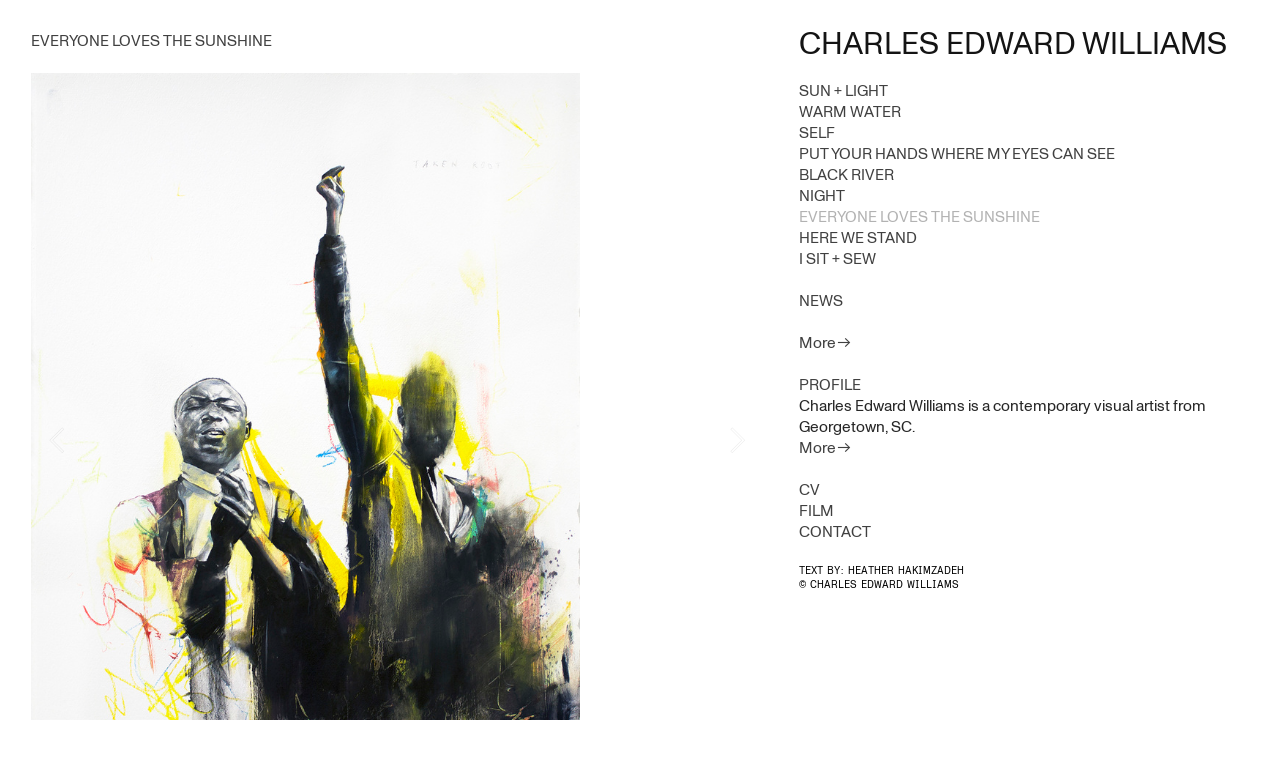

--- FILE ---
content_type: text/html; charset=UTF-8
request_url: https://charlesedwardwilliams.com/Everyone-Loves-the-Sunshine
body_size: 27817
content:
<!DOCTYPE html>
<!-- 

        Running on cargo.site

-->
<html lang="en" data-predefined-style="true" data-css-presets="true" data-css-preset data-typography-preset>
	<head>
<script>
				var __cargo_context__ = 'live';
				var __cargo_js_ver__ = 'c=2806793921';
				var __cargo_maint__ = false;
				
				
			</script>
					<meta http-equiv="X-UA-Compatible" content="IE=edge,chrome=1">
		<meta http-equiv="Content-Type" content="text/html; charset=utf-8">
		<meta name="viewport" content="initial-scale=1.0, maximum-scale=1.0, user-scalable=no">
		
			<meta name="robots" content="index,follow">
		<title>Everyone Loves the Sunshine — Charles Edward Williams</title>
		<meta name="description" content="EVERYONE LOVES THE SUNSHINE Winthrop University In “Everyone Loves the Sunshine,” artist Charles Edward Williams seeks to release tension from...">
				<meta name="twitter:card" content="summary_large_image">
		<meta name="twitter:title" content="Everyone Loves the Sunshine — Charles Edward Williams">
		<meta name="twitter:description" content="EVERYONE LOVES THE SUNSHINE Winthrop University In “Everyone Loves the Sunshine,” artist Charles Edward Williams seeks to release tension from...">
		<meta name="twitter:image" content="https://freight.cargo.site/w/1200/i/134695d0070267e39312d851a54799e608567e591a7f82074b8ee387aea5204e/04_Power-Love.jpg">
		<meta property="og:locale" content="en_US">
		<meta property="og:title" content="Everyone Loves the Sunshine — Charles Edward Williams">
		<meta property="og:description" content="EVERYONE LOVES THE SUNSHINE Winthrop University In “Everyone Loves the Sunshine,” artist Charles Edward Williams seeks to release tension from...">
		<meta property="og:url" content="https://charlesedwardwilliams.com/Everyone-Loves-the-Sunshine">
		<meta property="og:image" content="https://freight.cargo.site/w/1200/i/134695d0070267e39312d851a54799e608567e591a7f82074b8ee387aea5204e/04_Power-Love.jpg">
		<meta property="og:type" content="website">

		<link rel="preconnect" href="https://static.cargo.site" crossorigin>
		<link rel="preconnect" href="https://freight.cargo.site" crossorigin>

		<link rel="preconnect" href="https://fonts.gstatic.com" crossorigin>
				<link rel="preconnect" href="https://type.cargo.site" crossorigin>

		<!--<link rel="preload" href="https://static.cargo.site/assets/social/IconFont-Regular-0.9.3.woff2" as="font" type="font/woff" crossorigin>-->

		<meta name="keywords" content="Charles Edward Williams, Contemporary Artist, South Carolina Art, Visual Artist, Andy Warhol Visual Arts Grant, National Endowment for the Arts Grant Winner, NEA Grant Winner, Susan and Michael, Hort Collection, Nasher Museum, Utah MOCA, Delaware Museum, Barnes Foundation, North Carolina Museum of Art, Gibbes Museum, Mississippi Museum of Art, Petrucci Family Collection, Art Basel Participant, Hyperallergic, NCCU, Georgia Museum of Art, Mississippi Edition Radio, NPR, Pike School of Arts, Mississippi NPR, Forward Album, Black River, PLAY, Post Collapse, Zurich, Switzerland, Baton Rouge Gallery Center of Contemporary Art, Alabama Contemporary Art Center, Play Exhibition, Art Forum, ASAP 14 Conference">
<meta name="author" content="Charles Edward Williams">

		<link href="https://static.cargo.site/favicon/favicon.ico" rel="shortcut icon">
		<link href="https://charlesedwardwilliams.com/rss" rel="alternate" type="application/rss+xml" title="Charles Edward Williams feed">

		<link href="//fonts.googleapis.com/css?family=Rubik:400,400italic,700,700italic&c=2806793921&" id="" rel="stylesheet" type="text/css" />
<link href="https://charlesedwardwilliams.com/stylesheet?c=2806793921&1649229145" id="member_stylesheet" rel="stylesheet" type="text/css" />
<style id="">@font-face{font-family:Icons;src:url(https://static.cargo.site/assets/social/IconFont-Regular-0.9.3.woff2);unicode-range:U+E000-E15C,U+F0000,U+FE0E}@font-face{font-family:Icons;src:url(https://static.cargo.site/assets/social/IconFont-Regular-0.9.3.woff2);font-weight:240;unicode-range:U+E000-E15C,U+F0000,U+FE0E}@font-face{font-family:Icons;src:url(https://static.cargo.site/assets/social/IconFont-Regular-0.9.3.woff2);unicode-range:U+E000-E15C,U+F0000,U+FE0E;font-weight:400}@font-face{font-family:Icons;src:url(https://static.cargo.site/assets/social/IconFont-Regular-0.9.3.woff2);unicode-range:U+E000-E15C,U+F0000,U+FE0E;font-weight:600}@font-face{font-family:Icons;src:url(https://static.cargo.site/assets/social/IconFont-Regular-0.9.3.woff2);unicode-range:U+E000-E15C,U+F0000,U+FE0E;font-weight:800}@font-face{font-family:Icons;src:url(https://static.cargo.site/assets/social/IconFont-Regular-0.9.3.woff2);unicode-range:U+E000-E15C,U+F0000,U+FE0E;font-style:italic}@font-face{font-family:Icons;src:url(https://static.cargo.site/assets/social/IconFont-Regular-0.9.3.woff2);unicode-range:U+E000-E15C,U+F0000,U+FE0E;font-weight:200;font-style:italic}@font-face{font-family:Icons;src:url(https://static.cargo.site/assets/social/IconFont-Regular-0.9.3.woff2);unicode-range:U+E000-E15C,U+F0000,U+FE0E;font-weight:400;font-style:italic}@font-face{font-family:Icons;src:url(https://static.cargo.site/assets/social/IconFont-Regular-0.9.3.woff2);unicode-range:U+E000-E15C,U+F0000,U+FE0E;font-weight:600;font-style:italic}@font-face{font-family:Icons;src:url(https://static.cargo.site/assets/social/IconFont-Regular-0.9.3.woff2);unicode-range:U+E000-E15C,U+F0000,U+FE0E;font-weight:800;font-style:italic}body.iconfont-loading,body.iconfont-loading *{color:transparent!important}body{-moz-osx-font-smoothing:grayscale;-webkit-font-smoothing:antialiased;-webkit-text-size-adjust:none}body.no-scroll{overflow:hidden}/*!
 * Content
 */.page{word-wrap:break-word}:focus{outline:0}.pointer-events-none{pointer-events:none}.pointer-events-auto{pointer-events:auto}.pointer-events-none .page_content .audio-player,.pointer-events-none .page_content .shop_product,.pointer-events-none .page_content a,.pointer-events-none .page_content audio,.pointer-events-none .page_content button,.pointer-events-none .page_content details,.pointer-events-none .page_content iframe,.pointer-events-none .page_content img,.pointer-events-none .page_content input,.pointer-events-none .page_content video{pointer-events:auto}.pointer-events-none .page_content *>a,.pointer-events-none .page_content>a{position:relative}s *{text-transform:inherit}#toolset{position:fixed;bottom:10px;right:10px;z-index:8}.mobile #toolset,.template_site_inframe #toolset{display:none}#toolset a{display:block;height:24px;width:24px;margin:0;padding:0;text-decoration:none;background:rgba(0,0,0,.2)}#toolset a:hover{background:rgba(0,0,0,.8)}[data-adminview] #toolset a,[data-adminview] #toolset_admin a{background:rgba(0,0,0,.04);pointer-events:none;cursor:default}#toolset_admin a:active{background:rgba(0,0,0,.7)}#toolset_admin a svg>*{transform:scale(1.1) translate(0,-.5px);transform-origin:50% 50%}#toolset_admin a svg{pointer-events:none;width:100%!important;height:auto!important}#following-container{overflow:auto;-webkit-overflow-scrolling:touch}#following-container iframe{height:100%;width:100%;position:absolute;top:0;left:0;right:0;bottom:0}:root{--following-width:-400px;--following-animation-duration:450ms}@keyframes following-open{0%{transform:translateX(0)}100%{transform:translateX(var(--following-width))}}@keyframes following-open-inverse{0%{transform:translateX(0)}100%{transform:translateX(calc(-1 * var(--following-width)))}}@keyframes following-close{0%{transform:translateX(var(--following-width))}100%{transform:translateX(0)}}@keyframes following-close-inverse{0%{transform:translateX(calc(-1 * var(--following-width)))}100%{transform:translateX(0)}}body.animate-left{animation:following-open var(--following-animation-duration);animation-fill-mode:both;animation-timing-function:cubic-bezier(.24,1,.29,1)}#following-container.animate-left{animation:following-close-inverse var(--following-animation-duration);animation-fill-mode:both;animation-timing-function:cubic-bezier(.24,1,.29,1)}#following-container.animate-left #following-frame{animation:following-close var(--following-animation-duration);animation-fill-mode:both;animation-timing-function:cubic-bezier(.24,1,.29,1)}body.animate-right{animation:following-close var(--following-animation-duration);animation-fill-mode:both;animation-timing-function:cubic-bezier(.24,1,.29,1)}#following-container.animate-right{animation:following-open-inverse var(--following-animation-duration);animation-fill-mode:both;animation-timing-function:cubic-bezier(.24,1,.29,1)}#following-container.animate-right #following-frame{animation:following-open var(--following-animation-duration);animation-fill-mode:both;animation-timing-function:cubic-bezier(.24,1,.29,1)}.slick-slider{position:relative;display:block;-moz-box-sizing:border-box;box-sizing:border-box;-webkit-user-select:none;-moz-user-select:none;-ms-user-select:none;user-select:none;-webkit-touch-callout:none;-khtml-user-select:none;-ms-touch-action:pan-y;touch-action:pan-y;-webkit-tap-highlight-color:transparent}.slick-list{position:relative;display:block;overflow:hidden;margin:0;padding:0}.slick-list:focus{outline:0}.slick-list.dragging{cursor:pointer;cursor:hand}.slick-slider .slick-list,.slick-slider .slick-track{transform:translate3d(0,0,0);will-change:transform}.slick-track{position:relative;top:0;left:0;display:block}.slick-track:after,.slick-track:before{display:table;content:'';width:1px;height:1px;margin-top:-1px;margin-left:-1px}.slick-track:after{clear:both}.slick-loading .slick-track{visibility:hidden}.slick-slide{display:none;float:left;height:100%;min-height:1px}[dir=rtl] .slick-slide{float:right}.content .slick-slide img{display:inline-block}.content .slick-slide img:not(.image-zoom){cursor:pointer}.content .scrub .slick-list,.content .scrub .slick-slide img:not(.image-zoom){cursor:ew-resize}body.slideshow-scrub-dragging *{cursor:ew-resize!important}.content .slick-slide img:not([src]),.content .slick-slide img[src='']{width:100%;height:auto}.slick-slide.slick-loading img{display:none}.slick-slide.dragging img{pointer-events:none}.slick-initialized .slick-slide{display:block}.slick-loading .slick-slide{visibility:hidden}.slick-vertical .slick-slide{display:block;height:auto;border:1px solid transparent}.slick-arrow.slick-hidden{display:none}.slick-arrow{position:absolute;z-index:9;width:0;top:0;height:100%;cursor:pointer;will-change:opacity;-webkit-transition:opacity 333ms cubic-bezier(.4,0,.22,1);transition:opacity 333ms cubic-bezier(.4,0,.22,1)}.slick-arrow.hidden{opacity:0}.slick-arrow svg{position:absolute;width:36px;height:36px;top:0;left:0;right:0;bottom:0;margin:auto;transform:translate(.25px,.25px)}.slick-arrow svg.right-arrow{transform:translate(.25px,.25px) scaleX(-1)}.slick-arrow svg:active{opacity:.75}.slick-arrow svg .arrow-shape{fill:none!important;stroke:#fff;stroke-linecap:square}.slick-arrow svg .arrow-outline{fill:none!important;stroke-width:2.5px;stroke:rgba(0,0,0,.6);stroke-linecap:square}.slick-arrow.slick-next{right:0;text-align:right}.slick-next svg,.wallpaper-navigation .slick-next svg{margin-right:10px}.mobile .slick-next svg{margin-right:10px}.slick-arrow.slick-prev{text-align:left}.slick-prev svg,.wallpaper-navigation .slick-prev svg{margin-left:10px}.mobile .slick-prev svg{margin-left:10px}.loading_animation{display:none;vertical-align:middle;z-index:15;line-height:0;pointer-events:none;border-radius:100%}.loading_animation.hidden{display:none}.loading_animation.pulsing{opacity:0;display:inline-block;animation-delay:.1s;-webkit-animation-delay:.1s;-moz-animation-delay:.1s;animation-duration:12s;animation-iteration-count:infinite;animation:fade-pulse-in .5s ease-in-out;-moz-animation:fade-pulse-in .5s ease-in-out;-webkit-animation:fade-pulse-in .5s ease-in-out;-webkit-animation-fill-mode:forwards;-moz-animation-fill-mode:forwards;animation-fill-mode:forwards}.loading_animation.pulsing.no-delay{animation-delay:0s;-webkit-animation-delay:0s;-moz-animation-delay:0s}.loading_animation div{border-radius:100%}.loading_animation div svg{max-width:100%;height:auto}.loading_animation div,.loading_animation div svg{width:20px;height:20px}.loading_animation.full-width svg{width:100%;height:auto}.loading_animation.full-width.big svg{width:100px;height:100px}.loading_animation div svg>*{fill:#ccc}.loading_animation div{-webkit-animation:spin-loading 12s ease-out;-webkit-animation-iteration-count:infinite;-moz-animation:spin-loading 12s ease-out;-moz-animation-iteration-count:infinite;animation:spin-loading 12s ease-out;animation-iteration-count:infinite}.loading_animation.hidden{display:none}[data-backdrop] .loading_animation{position:absolute;top:15px;left:15px;z-index:99}.loading_animation.position-absolute.middle{top:calc(50% - 10px);left:calc(50% - 10px)}.loading_animation.position-absolute.topleft{top:0;left:0}.loading_animation.position-absolute.middleright{top:calc(50% - 10px);right:1rem}.loading_animation.position-absolute.middleleft{top:calc(50% - 10px);left:1rem}.loading_animation.gray div svg>*{fill:#999}.loading_animation.gray-dark div svg>*{fill:#666}.loading_animation.gray-darker div svg>*{fill:#555}.loading_animation.gray-light div svg>*{fill:#ccc}.loading_animation.white div svg>*{fill:rgba(255,255,255,.85)}.loading_animation.blue div svg>*{fill:#698fff}.loading_animation.inline{display:inline-block;margin-bottom:.5ex}.loading_animation.inline.left{margin-right:.5ex}@-webkit-keyframes fade-pulse-in{0%{opacity:0}50%{opacity:.5}100%{opacity:1}}@-moz-keyframes fade-pulse-in{0%{opacity:0}50%{opacity:.5}100%{opacity:1}}@keyframes fade-pulse-in{0%{opacity:0}50%{opacity:.5}100%{opacity:1}}@-webkit-keyframes pulsate{0%{opacity:1}50%{opacity:0}100%{opacity:1}}@-moz-keyframes pulsate{0%{opacity:1}50%{opacity:0}100%{opacity:1}}@keyframes pulsate{0%{opacity:1}50%{opacity:0}100%{opacity:1}}@-webkit-keyframes spin-loading{0%{transform:rotate(0)}9%{transform:rotate(1050deg)}18%{transform:rotate(-1090deg)}20%{transform:rotate(-1080deg)}23%{transform:rotate(-1080deg)}28%{transform:rotate(-1095deg)}29%{transform:rotate(-1065deg)}34%{transform:rotate(-1080deg)}35%{transform:rotate(-1050deg)}40%{transform:rotate(-1065deg)}41%{transform:rotate(-1035deg)}44%{transform:rotate(-1035deg)}47%{transform:rotate(-2160deg)}50%{transform:rotate(-2160deg)}56%{transform:rotate(45deg)}60%{transform:rotate(45deg)}80%{transform:rotate(6120deg)}100%{transform:rotate(0)}}@keyframes spin-loading{0%{transform:rotate(0)}9%{transform:rotate(1050deg)}18%{transform:rotate(-1090deg)}20%{transform:rotate(-1080deg)}23%{transform:rotate(-1080deg)}28%{transform:rotate(-1095deg)}29%{transform:rotate(-1065deg)}34%{transform:rotate(-1080deg)}35%{transform:rotate(-1050deg)}40%{transform:rotate(-1065deg)}41%{transform:rotate(-1035deg)}44%{transform:rotate(-1035deg)}47%{transform:rotate(-2160deg)}50%{transform:rotate(-2160deg)}56%{transform:rotate(45deg)}60%{transform:rotate(45deg)}80%{transform:rotate(6120deg)}100%{transform:rotate(0)}}[grid-row]{align-items:flex-start;box-sizing:border-box;display:-webkit-box;display:-webkit-flex;display:-ms-flexbox;display:flex;-webkit-flex-wrap:wrap;-ms-flex-wrap:wrap;flex-wrap:wrap}[grid-col]{box-sizing:border-box}[grid-row] [grid-col].empty:after{content:"\0000A0";cursor:text}body.mobile[data-adminview=content-editproject] [grid-row] [grid-col].empty:after{display:none}[grid-col=auto]{-webkit-box-flex:1;-webkit-flex:1;-ms-flex:1;flex:1}[grid-col=x12]{width:100%}[grid-col=x11]{width:50%}[grid-col=x10]{width:33.33%}[grid-col=x9]{width:25%}[grid-col=x8]{width:20%}[grid-col=x7]{width:16.666666667%}[grid-col=x6]{width:14.285714286%}[grid-col=x5]{width:12.5%}[grid-col=x4]{width:11.111111111%}[grid-col=x3]{width:10%}[grid-col=x2]{width:9.090909091%}[grid-col=x1]{width:8.333333333%}[grid-col="1"]{width:8.33333%}[grid-col="2"]{width:16.66667%}[grid-col="3"]{width:25%}[grid-col="4"]{width:33.33333%}[grid-col="5"]{width:41.66667%}[grid-col="6"]{width:50%}[grid-col="7"]{width:58.33333%}[grid-col="8"]{width:66.66667%}[grid-col="9"]{width:75%}[grid-col="10"]{width:83.33333%}[grid-col="11"]{width:91.66667%}[grid-col="12"]{width:100%}body.mobile [grid-responsive] [grid-col]{width:100%;-webkit-box-flex:none;-webkit-flex:none;-ms-flex:none;flex:none}[data-ce-host=true][contenteditable=true] [grid-pad]{pointer-events:none}[data-ce-host=true][contenteditable=true] [grid-pad]>*{pointer-events:auto}[grid-pad="0"]{padding:0}[grid-pad="0.25"]{padding:.125rem}[grid-pad="0.5"]{padding:.25rem}[grid-pad="0.75"]{padding:.375rem}[grid-pad="1"]{padding:.5rem}[grid-pad="1.25"]{padding:.625rem}[grid-pad="1.5"]{padding:.75rem}[grid-pad="1.75"]{padding:.875rem}[grid-pad="2"]{padding:1rem}[grid-pad="2.5"]{padding:1.25rem}[grid-pad="3"]{padding:1.5rem}[grid-pad="3.5"]{padding:1.75rem}[grid-pad="4"]{padding:2rem}[grid-pad="5"]{padding:2.5rem}[grid-pad="6"]{padding:3rem}[grid-pad="7"]{padding:3.5rem}[grid-pad="8"]{padding:4rem}[grid-pad="9"]{padding:4.5rem}[grid-pad="10"]{padding:5rem}[grid-gutter="0"]{margin:0}[grid-gutter="0.5"]{margin:-.25rem}[grid-gutter="1"]{margin:-.5rem}[grid-gutter="1.5"]{margin:-.75rem}[grid-gutter="2"]{margin:-1rem}[grid-gutter="2.5"]{margin:-1.25rem}[grid-gutter="3"]{margin:-1.5rem}[grid-gutter="3.5"]{margin:-1.75rem}[grid-gutter="4"]{margin:-2rem}[grid-gutter="5"]{margin:-2.5rem}[grid-gutter="6"]{margin:-3rem}[grid-gutter="7"]{margin:-3.5rem}[grid-gutter="8"]{margin:-4rem}[grid-gutter="10"]{margin:-5rem}[grid-gutter="12"]{margin:-6rem}[grid-gutter="14"]{margin:-7rem}[grid-gutter="16"]{margin:-8rem}[grid-gutter="18"]{margin:-9rem}[grid-gutter="20"]{margin:-10rem}small{max-width:100%;text-decoration:inherit}img:not([src]),img[src='']{outline:1px solid rgba(177,177,177,.4);outline-offset:-1px;content:url([data-uri])}img.image-zoom{cursor:-webkit-zoom-in;cursor:-moz-zoom-in;cursor:zoom-in}#imprimatur{color:#333;font-size:10px;font-family:-apple-system,BlinkMacSystemFont,"Segoe UI",Roboto,Oxygen,Ubuntu,Cantarell,"Open Sans","Helvetica Neue",sans-serif,"Sans Serif",Icons;/*!System*/position:fixed;opacity:.3;right:-28px;bottom:160px;transform:rotate(270deg);-ms-transform:rotate(270deg);-webkit-transform:rotate(270deg);z-index:8;text-transform:uppercase;color:#999;opacity:.5;padding-bottom:2px;text-decoration:none}.mobile #imprimatur{display:none}bodycopy cargo-link a{font-family:-apple-system,BlinkMacSystemFont,"Segoe UI",Roboto,Oxygen,Ubuntu,Cantarell,"Open Sans","Helvetica Neue",sans-serif,"Sans Serif",Icons;/*!System*/font-size:12px;font-style:normal;font-weight:400;transform:rotate(270deg);text-decoration:none;position:fixed!important;right:-27px;bottom:100px;text-decoration:none;letter-spacing:normal;background:0 0;border:0;border-bottom:0;outline:0}/*! PhotoSwipe Default UI CSS by Dmitry Semenov | photoswipe.com | MIT license */.pswp--has_mouse .pswp__button--arrow--left,.pswp--has_mouse .pswp__button--arrow--right,.pswp__ui{visibility:visible}.pswp--minimal--dark .pswp__top-bar,.pswp__button{background:0 0}.pswp,.pswp__bg,.pswp__container,.pswp__img--placeholder,.pswp__zoom-wrap,.quick-view-navigation{-webkit-backface-visibility:hidden}.pswp__button{cursor:pointer;opacity:1;-webkit-appearance:none;transition:opacity .2s;-webkit-box-shadow:none;box-shadow:none}.pswp__button-close>svg{top:10px;right:10px;margin-left:auto}.pswp--touch .quick-view-navigation{display:none}.pswp__ui{-webkit-font-smoothing:auto;opacity:1;z-index:1550}.quick-view-navigation{will-change:opacity;-webkit-transition:opacity 333ms cubic-bezier(.4,0,.22,1);transition:opacity 333ms cubic-bezier(.4,0,.22,1)}.quick-view-navigation .pswp__group .pswp__button{pointer-events:auto}.pswp__button>svg{position:absolute;width:36px;height:36px}.quick-view-navigation .pswp__group:active svg{opacity:.75}.pswp__button svg .shape-shape{fill:#fff}.pswp__button svg .shape-outline{fill:#000}.pswp__button-prev>svg{top:0;bottom:0;left:10px;margin:auto}.pswp__button-next>svg{top:0;bottom:0;right:10px;margin:auto}.quick-view-navigation .pswp__group .pswp__button-prev{position:absolute;left:0;top:0;width:0;height:100%}.quick-view-navigation .pswp__group .pswp__button-next{position:absolute;right:0;top:0;width:0;height:100%}.quick-view-navigation .close-button,.quick-view-navigation .left-arrow,.quick-view-navigation .right-arrow{transform:translate(.25px,.25px)}.quick-view-navigation .right-arrow{transform:translate(.25px,.25px) scaleX(-1)}.pswp__button svg .shape-outline{fill:transparent!important;stroke:#000;stroke-width:2.5px;stroke-linecap:square}.pswp__button svg .shape-shape{fill:transparent!important;stroke:#fff;stroke-width:1.5px;stroke-linecap:square}.pswp__bg,.pswp__scroll-wrap,.pswp__zoom-wrap{width:100%;position:absolute}.quick-view-navigation .pswp__group .pswp__button-close{margin:0}.pswp__container,.pswp__item,.pswp__zoom-wrap{right:0;bottom:0;top:0;position:absolute;left:0}.pswp__ui--hidden .pswp__button{opacity:.001}.pswp__ui--hidden .pswp__button,.pswp__ui--hidden .pswp__button *{pointer-events:none}.pswp .pswp__ui.pswp__ui--displaynone{display:none}.pswp__element--disabled{display:none!important}/*! PhotoSwipe main CSS by Dmitry Semenov | photoswipe.com | MIT license */.pswp{position:fixed;display:none;height:100%;width:100%;top:0;left:0;right:0;bottom:0;margin:auto;-ms-touch-action:none;touch-action:none;z-index:9999999;-webkit-text-size-adjust:100%;line-height:initial;letter-spacing:initial;outline:0}.pswp img{max-width:none}.pswp--zoom-disabled .pswp__img{cursor:default!important}.pswp--animate_opacity{opacity:.001;will-change:opacity;-webkit-transition:opacity 333ms cubic-bezier(.4,0,.22,1);transition:opacity 333ms cubic-bezier(.4,0,.22,1)}.pswp--open{display:block}.pswp--zoom-allowed .pswp__img{cursor:-webkit-zoom-in;cursor:-moz-zoom-in;cursor:zoom-in}.pswp--zoomed-in .pswp__img{cursor:-webkit-grab;cursor:-moz-grab;cursor:grab}.pswp--dragging .pswp__img{cursor:-webkit-grabbing;cursor:-moz-grabbing;cursor:grabbing}.pswp__bg{left:0;top:0;height:100%;opacity:0;transform:translateZ(0);will-change:opacity}.pswp__scroll-wrap{left:0;top:0;height:100%}.pswp__container,.pswp__zoom-wrap{-ms-touch-action:none;touch-action:none}.pswp__container,.pswp__img{-webkit-user-select:none;-moz-user-select:none;-ms-user-select:none;user-select:none;-webkit-tap-highlight-color:transparent;-webkit-touch-callout:none}.pswp__zoom-wrap{-webkit-transform-origin:left top;-ms-transform-origin:left top;transform-origin:left top;-webkit-transition:-webkit-transform 222ms cubic-bezier(.4,0,.22,1);transition:transform 222ms cubic-bezier(.4,0,.22,1)}.pswp__bg{-webkit-transition:opacity 222ms cubic-bezier(.4,0,.22,1);transition:opacity 222ms cubic-bezier(.4,0,.22,1)}.pswp--animated-in .pswp__bg,.pswp--animated-in .pswp__zoom-wrap{-webkit-transition:none;transition:none}.pswp--hide-overflow .pswp__scroll-wrap,.pswp--hide-overflow.pswp{overflow:hidden}.pswp__img{position:absolute;width:auto;height:auto;top:0;left:0}.pswp__img--placeholder--blank{background:#222}.pswp--ie .pswp__img{width:100%!important;height:auto!important;left:0;top:0}.pswp__ui--idle{opacity:0}.pswp__error-msg{position:absolute;left:0;top:50%;width:100%;text-align:center;font-size:14px;line-height:16px;margin-top:-8px;color:#ccc}.pswp__error-msg a{color:#ccc;text-decoration:underline}.pswp__error-msg{font-family:-apple-system,BlinkMacSystemFont,"Segoe UI",Roboto,Oxygen,Ubuntu,Cantarell,"Open Sans","Helvetica Neue",sans-serif}.quick-view.mouse-down .iframe-item{pointer-events:none!important}.quick-view-caption-positioner{pointer-events:none;width:100%;height:100%}.quick-view-caption-wrapper{margin:auto;position:absolute;bottom:0;left:0;right:0}.quick-view-horizontal-align-left .quick-view-caption-wrapper{margin-left:0}.quick-view-horizontal-align-right .quick-view-caption-wrapper{margin-right:0}[data-quick-view-caption]{transition:.1s opacity ease-in-out;position:absolute;bottom:0;left:0;right:0}.quick-view-horizontal-align-left [data-quick-view-caption]{text-align:left}.quick-view-horizontal-align-right [data-quick-view-caption]{text-align:right}.quick-view-caption{transition:.1s opacity ease-in-out}.quick-view-caption>*{display:inline-block}.quick-view-caption *{pointer-events:auto}.quick-view-caption.hidden{opacity:0}.shop_product .dropdown_wrapper{flex:0 0 100%;position:relative}.shop_product select{appearance:none;-moz-appearance:none;-webkit-appearance:none;outline:0;-webkit-font-smoothing:antialiased;-moz-osx-font-smoothing:grayscale;cursor:pointer;border-radius:0;white-space:nowrap;overflow:hidden!important;text-overflow:ellipsis}.shop_product select.dropdown::-ms-expand{display:none}.shop_product a{cursor:pointer;border-bottom:none;text-decoration:none}.shop_product a.out-of-stock{pointer-events:none}body.audio-player-dragging *{cursor:ew-resize!important}.audio-player{display:inline-flex;flex:1 0 calc(100% - 2px);width:calc(100% - 2px)}.audio-player .button{height:100%;flex:0 0 3.3rem;display:flex}.audio-player .separator{left:3.3rem;height:100%}.audio-player .buffer{width:0%;height:100%;transition:left .3s linear,width .3s linear}.audio-player.seeking .buffer{transition:left 0s,width 0s}.audio-player.seeking{user-select:none;-webkit-user-select:none;cursor:ew-resize}.audio-player.seeking *{user-select:none;-webkit-user-select:none;cursor:ew-resize}.audio-player .bar{overflow:hidden;display:flex;justify-content:space-between;align-content:center;flex-grow:1}.audio-player .progress{width:0%;height:100%;transition:width .3s linear}.audio-player.seeking .progress{transition:width 0s}.audio-player .pause,.audio-player .play{cursor:pointer;height:100%}.audio-player .note-icon{margin:auto 0;order:2;flex:0 1 auto}.audio-player .title{white-space:nowrap;overflow:hidden;text-overflow:ellipsis;pointer-events:none;user-select:none;padding:.5rem 0 .5rem 1rem;margin:auto auto auto 0;flex:0 3 auto;min-width:0;width:100%}.audio-player .total-time{flex:0 1 auto;margin:auto 0}.audio-player .current-time,.audio-player .play-text{flex:0 1 auto;margin:auto 0}.audio-player .stream-anim{user-select:none;margin:auto auto auto 0}.audio-player .stream-anim span{display:inline-block}.audio-player .buffer,.audio-player .current-time,.audio-player .note-svg,.audio-player .play-text,.audio-player .separator,.audio-player .total-time{user-select:none;pointer-events:none}.audio-player .buffer,.audio-player .play-text,.audio-player .progress{position:absolute}.audio-player,.audio-player .bar,.audio-player .button,.audio-player .current-time,.audio-player .note-icon,.audio-player .pause,.audio-player .play,.audio-player .total-time{position:relative}body.mobile .audio-player,body.mobile .audio-player *{-webkit-touch-callout:none}#standalone-admin-frame{border:0;width:400px;position:absolute;right:0;top:0;height:100vh;z-index:99}body[standalone-admin=true] #standalone-admin-frame{transform:translate(0,0)}body[standalone-admin=true] .main_container{width:calc(100% - 400px)}body[standalone-admin=false] #standalone-admin-frame{transform:translate(100%,0)}body[standalone-admin=false] .main_container{width:100%}.toggle_standaloneAdmin{position:fixed;top:0;right:400px;height:40px;width:40px;z-index:999;cursor:pointer;background-color:rgba(0,0,0,.4)}.toggle_standaloneAdmin:active{opacity:.7}body[standalone-admin=false] .toggle_standaloneAdmin{right:0}.toggle_standaloneAdmin *{color:#fff;fill:#fff}.toggle_standaloneAdmin svg{padding:6px;width:100%;height:100%;opacity:.85}body[standalone-admin=false] .toggle_standaloneAdmin #close,body[standalone-admin=true] .toggle_standaloneAdmin #backdropsettings{display:none}.toggle_standaloneAdmin>div{width:100%;height:100%}#admin_toggle_button{position:fixed;top:50%;transform:translate(0,-50%);right:400px;height:36px;width:12px;z-index:999;cursor:pointer;background-color:rgba(0,0,0,.09);padding-left:2px;margin-right:5px}#admin_toggle_button .bar{content:'';background:rgba(0,0,0,.09);position:fixed;width:5px;bottom:0;top:0;z-index:10}#admin_toggle_button:active{background:rgba(0,0,0,.065)}#admin_toggle_button *{color:#fff;fill:#fff}#admin_toggle_button svg{padding:0;width:16px;height:36px;margin-left:1px;opacity:1}#admin_toggle_button svg *{fill:#fff;opacity:1}#admin_toggle_button[data-state=closed] .toggle_admin_close{display:none}#admin_toggle_button[data-state=closed],#admin_toggle_button[data-state=closed] .toggle_admin_open{width:20px;cursor:pointer;margin:0}#admin_toggle_button[data-state=closed] svg{margin-left:2px}#admin_toggle_button[data-state=open] .toggle_admin_open{display:none}select,select *{text-rendering:auto!important}b b{font-weight:inherit}*{-webkit-box-sizing:border-box;-moz-box-sizing:border-box;box-sizing:border-box}customhtml>*{position:relative;z-index:10}body,html{min-height:100vh;margin:0;padding:0}html{touch-action:manipulation;position:relative;background-color:#fff}.main_container{min-height:100vh;width:100%;overflow:hidden}.container{display:-webkit-box;display:-webkit-flex;display:-moz-box;display:-ms-flexbox;display:flex;-webkit-flex-wrap:wrap;-moz-flex-wrap:wrap;-ms-flex-wrap:wrap;flex-wrap:wrap;max-width:100%;width:100%;overflow:visible}.container{align-items:flex-start;-webkit-align-items:flex-start}.page{z-index:2}.page ul li>text-limit{display:block}.content,.content_container,.pinned{-webkit-flex:1 0 auto;-moz-flex:1 0 auto;-ms-flex:1 0 auto;flex:1 0 auto;max-width:100%}.content_container{width:100%}.content_container.full_height{min-height:100vh}.page_background{position:absolute;top:0;left:0;width:100%;height:100%}.page_container{position:relative;overflow:visible;width:100%}.backdrop{position:absolute;top:0;z-index:1;width:100%;height:100%;max-height:100vh}.backdrop>div{position:absolute;top:0;left:0;width:100%;height:100%;-webkit-backface-visibility:hidden;backface-visibility:hidden;transform:translate3d(0,0,0);contain:strict}[data-backdrop].backdrop>div[data-overflowing]{max-height:100vh;position:absolute;top:0;left:0}body.mobile [split-responsive]{display:flex;flex-direction:column}body.mobile [split-responsive] .container{width:100%;order:2}body.mobile [split-responsive] .backdrop{position:relative;height:50vh;width:100%;order:1}body.mobile [split-responsive] [data-auxiliary].backdrop{position:absolute;height:50vh;width:100%;order:1}.page{position:relative;z-index:2}img[data-align=left]{float:left}img[data-align=right]{float:right}[data-rotation]{transform-origin:center center}.content .page_content:not([contenteditable=true]) [data-draggable]{pointer-events:auto!important;backface-visibility:hidden}.preserve-3d{-moz-transform-style:preserve-3d;transform-style:preserve-3d}.content .page_content:not([contenteditable=true]) [data-draggable] iframe{pointer-events:none!important}.dragging-active iframe{pointer-events:none!important}.content .page_content:not([contenteditable=true]) [data-draggable]:active{opacity:1}.content .scroll-transition-fade{transition:transform 1s ease-in-out,opacity .8s ease-in-out}.content .scroll-transition-fade.below-viewport{opacity:0;transform:translateY(40px)}.mobile.full_width .page_container:not([split-layout]) .container_width{width:100%}[data-view=pinned_bottom] .bottom_pin_invisibility{visibility:hidden}.pinned{position:relative;width:100%}.pinned .page_container.accommodate:not(.fixed):not(.overlay){z-index:2}.pinned .page_container.overlay{position:absolute;z-index:4}.pinned .page_container.overlay.fixed{position:fixed}.pinned .page_container.overlay.fixed .page{max-height:100vh;-webkit-overflow-scrolling:touch}.pinned .page_container.overlay.fixed .page.allow-scroll{overflow-y:auto;overflow-x:hidden}.pinned .page_container.overlay.fixed .page.allow-scroll{align-items:flex-start;-webkit-align-items:flex-start}.pinned .page_container .page.allow-scroll::-webkit-scrollbar{width:0;background:0 0;display:none}.pinned.pinned_top .page_container.overlay{left:0;top:0}.pinned.pinned_bottom .page_container.overlay{left:0;bottom:0}div[data-container=set]:empty{margin-top:1px}.thumbnails{position:relative;z-index:1}[thumbnails=grid]{align-items:baseline}[thumbnails=justify] .thumbnail{box-sizing:content-box}[thumbnails][data-padding-zero] .thumbnail{margin-bottom:-1px}[thumbnails=montessori] .thumbnail{pointer-events:auto;position:absolute}[thumbnails] .thumbnail>a{display:block;text-decoration:none}[thumbnails=montessori]{height:0}[thumbnails][data-resizing],[thumbnails][data-resizing] *{cursor:nwse-resize}[thumbnails] .thumbnail .resize-handle{cursor:nwse-resize;width:26px;height:26px;padding:5px;position:absolute;opacity:.75;right:-1px;bottom:-1px;z-index:100}[thumbnails][data-resizing] .resize-handle{display:none}[thumbnails] .thumbnail .resize-handle svg{position:absolute;top:0;left:0}[thumbnails] .thumbnail .resize-handle:hover{opacity:1}[data-can-move].thumbnail .resize-handle svg .resize_path_outline{fill:#fff}[data-can-move].thumbnail .resize-handle svg .resize_path{fill:#000}[thumbnails=montessori] .thumbnail_sizer{height:0;width:100%;position:relative;padding-bottom:100%;pointer-events:none}[thumbnails] .thumbnail img{display:block;min-height:3px;margin-bottom:0}[thumbnails] .thumbnail img:not([src]),img[src=""]{margin:0!important;width:100%;min-height:3px;height:100%!important;position:absolute}[aspect-ratio="1x1"].thumb_image{height:0;padding-bottom:100%;overflow:hidden}[aspect-ratio="4x3"].thumb_image{height:0;padding-bottom:75%;overflow:hidden}[aspect-ratio="16x9"].thumb_image{height:0;padding-bottom:56.25%;overflow:hidden}[thumbnails] .thumb_image{width:100%;position:relative}[thumbnails][thumbnail-vertical-align=top]{align-items:flex-start}[thumbnails][thumbnail-vertical-align=middle]{align-items:center}[thumbnails][thumbnail-vertical-align=bottom]{align-items:baseline}[thumbnails][thumbnail-horizontal-align=left]{justify-content:flex-start}[thumbnails][thumbnail-horizontal-align=middle]{justify-content:center}[thumbnails][thumbnail-horizontal-align=right]{justify-content:flex-end}.thumb_image.default_image>svg{position:absolute;top:0;left:0;bottom:0;right:0;width:100%;height:100%}.thumb_image.default_image{outline:1px solid #ccc;outline-offset:-1px;position:relative}.mobile.full_width [data-view=Thumbnail] .thumbnails_width{width:100%}.content [data-draggable] a:active,.content [data-draggable] img:active{opacity:initial}.content .draggable-dragging{opacity:initial}[data-draggable].draggable_visible{visibility:visible}[data-draggable].draggable_hidden{visibility:hidden}.gallery_card [data-draggable],.marquee [data-draggable]{visibility:inherit}[data-draggable]{visibility:visible;background-color:rgba(0,0,0,.003)}#site_menu_panel_container .image-gallery:not(.initialized){height:0;padding-bottom:100%;min-height:initial}.image-gallery:not(.initialized){min-height:100vh;visibility:hidden;width:100%}.image-gallery .gallery_card img{display:block;width:100%;height:auto}.image-gallery .gallery_card{transform-origin:center}.image-gallery .gallery_card.dragging{opacity:.1;transform:initial!important}.image-gallery:not([image-gallery=slideshow]) .gallery_card iframe:only-child,.image-gallery:not([image-gallery=slideshow]) .gallery_card video:only-child{width:100%;height:100%;top:0;left:0;position:absolute}.image-gallery[image-gallery=slideshow] .gallery_card video[muted][autoplay]:not([controls]),.image-gallery[image-gallery=slideshow] .gallery_card video[muted][data-autoplay]:not([controls]){pointer-events:none}.image-gallery [image-gallery-pad="0"] video:only-child{object-fit:cover;height:calc(100% + 1px)}div.image-gallery>a,div.image-gallery>iframe,div.image-gallery>img,div.image-gallery>video{display:none}[image-gallery-row]{align-items:flex-start;box-sizing:border-box;display:-webkit-box;display:-webkit-flex;display:-ms-flexbox;display:flex;-webkit-flex-wrap:wrap;-ms-flex-wrap:wrap;flex-wrap:wrap}.image-gallery .gallery_card_image{width:100%;position:relative}[data-predefined-style=true] .image-gallery a.gallery_card{display:block;border:none}[image-gallery-col]{box-sizing:border-box}[image-gallery-col=x12]{width:100%}[image-gallery-col=x11]{width:50%}[image-gallery-col=x10]{width:33.33%}[image-gallery-col=x9]{width:25%}[image-gallery-col=x8]{width:20%}[image-gallery-col=x7]{width:16.666666667%}[image-gallery-col=x6]{width:14.285714286%}[image-gallery-col=x5]{width:12.5%}[image-gallery-col=x4]{width:11.111111111%}[image-gallery-col=x3]{width:10%}[image-gallery-col=x2]{width:9.090909091%}[image-gallery-col=x1]{width:8.333333333%}.content .page_content [image-gallery-pad].image-gallery{pointer-events:none}.content .page_content [image-gallery-pad].image-gallery .gallery_card_image>*,.content .page_content [image-gallery-pad].image-gallery .gallery_image_caption{pointer-events:auto}.content .page_content [image-gallery-pad="0"]{padding:0}.content .page_content [image-gallery-pad="0.25"]{padding:.125rem}.content .page_content [image-gallery-pad="0.5"]{padding:.25rem}.content .page_content [image-gallery-pad="0.75"]{padding:.375rem}.content .page_content [image-gallery-pad="1"]{padding:.5rem}.content .page_content [image-gallery-pad="1.25"]{padding:.625rem}.content .page_content [image-gallery-pad="1.5"]{padding:.75rem}.content .page_content [image-gallery-pad="1.75"]{padding:.875rem}.content .page_content [image-gallery-pad="2"]{padding:1rem}.content .page_content [image-gallery-pad="2.5"]{padding:1.25rem}.content .page_content [image-gallery-pad="3"]{padding:1.5rem}.content .page_content [image-gallery-pad="3.5"]{padding:1.75rem}.content .page_content [image-gallery-pad="4"]{padding:2rem}.content .page_content [image-gallery-pad="5"]{padding:2.5rem}.content .page_content [image-gallery-pad="6"]{padding:3rem}.content .page_content [image-gallery-pad="7"]{padding:3.5rem}.content .page_content [image-gallery-pad="8"]{padding:4rem}.content .page_content [image-gallery-pad="9"]{padding:4.5rem}.content .page_content [image-gallery-pad="10"]{padding:5rem}.content .page_content [image-gallery-gutter="0"]{margin:0}.content .page_content [image-gallery-gutter="0.5"]{margin:-.25rem}.content .page_content [image-gallery-gutter="1"]{margin:-.5rem}.content .page_content [image-gallery-gutter="1.5"]{margin:-.75rem}.content .page_content [image-gallery-gutter="2"]{margin:-1rem}.content .page_content [image-gallery-gutter="2.5"]{margin:-1.25rem}.content .page_content [image-gallery-gutter="3"]{margin:-1.5rem}.content .page_content [image-gallery-gutter="3.5"]{margin:-1.75rem}.content .page_content [image-gallery-gutter="4"]{margin:-2rem}.content .page_content [image-gallery-gutter="5"]{margin:-2.5rem}.content .page_content [image-gallery-gutter="6"]{margin:-3rem}.content .page_content [image-gallery-gutter="7"]{margin:-3.5rem}.content .page_content [image-gallery-gutter="8"]{margin:-4rem}.content .page_content [image-gallery-gutter="10"]{margin:-5rem}.content .page_content [image-gallery-gutter="12"]{margin:-6rem}.content .page_content [image-gallery-gutter="14"]{margin:-7rem}.content .page_content [image-gallery-gutter="16"]{margin:-8rem}.content .page_content [image-gallery-gutter="18"]{margin:-9rem}.content .page_content [image-gallery-gutter="20"]{margin:-10rem}[image-gallery=slideshow]:not(.initialized)>*{min-height:1px;opacity:0;min-width:100%}[image-gallery=slideshow][data-constrained-by=height] [image-gallery-vertical-align].slick-track{align-items:flex-start}[image-gallery=slideshow] img.image-zoom:active{opacity:initial}[image-gallery=slideshow].slick-initialized .gallery_card{pointer-events:none}[image-gallery=slideshow].slick-initialized .gallery_card.slick-current{pointer-events:auto}[image-gallery=slideshow] .gallery_card:not(.has_caption){line-height:0}.content .page_content [image-gallery=slideshow].image-gallery>*{pointer-events:auto}.content [image-gallery=slideshow].image-gallery.slick-initialized .gallery_card{overflow:hidden;margin:0;display:flex;flex-flow:row wrap;flex-shrink:0}.content [image-gallery=slideshow].image-gallery.slick-initialized .gallery_card.slick-current{overflow:visible}[image-gallery=slideshow] .gallery_image_caption{opacity:1;transition:opacity .3s;-webkit-transition:opacity .3s;width:100%;margin-left:auto;margin-right:auto;clear:both}[image-gallery-horizontal-align=left] .gallery_image_caption{text-align:left}[image-gallery-horizontal-align=middle] .gallery_image_caption{text-align:center}[image-gallery-horizontal-align=right] .gallery_image_caption{text-align:right}[image-gallery=slideshow][data-slideshow-in-transition] .gallery_image_caption{opacity:0;transition:opacity .3s;-webkit-transition:opacity .3s}[image-gallery=slideshow] .gallery_card_image{width:initial;margin:0;display:inline-block}[image-gallery=slideshow] .gallery_card img{margin:0;display:block}[image-gallery=slideshow][data-exploded]{align-items:flex-start;box-sizing:border-box;display:-webkit-box;display:-webkit-flex;display:-ms-flexbox;display:flex;-webkit-flex-wrap:wrap;-ms-flex-wrap:wrap;flex-wrap:wrap;justify-content:flex-start;align-content:flex-start}[image-gallery=slideshow][data-exploded] .gallery_card{padding:1rem;width:16.666%}[image-gallery=slideshow][data-exploded] .gallery_card_image{height:0;display:block;width:100%}[image-gallery=grid]{align-items:baseline}[image-gallery=grid] .gallery_card.has_caption .gallery_card_image{display:block}[image-gallery=grid] [image-gallery-pad="0"].gallery_card{margin-bottom:-1px}[image-gallery=grid] .gallery_card img{margin:0}[image-gallery=columns] .gallery_card img{margin:0}[image-gallery=justify]{align-items:flex-start}[image-gallery=justify] .gallery_card img{margin:0}[image-gallery=montessori][image-gallery-row]{display:block}[image-gallery=montessori] a.gallery_card,[image-gallery=montessori] div.gallery_card{position:absolute;pointer-events:auto}[image-gallery=montessori][data-can-move] .gallery_card,[image-gallery=montessori][data-can-move] .gallery_card .gallery_card_image,[image-gallery=montessori][data-can-move] .gallery_card .gallery_card_image>*{cursor:move}[image-gallery=montessori]{position:relative;height:0}[image-gallery=freeform] .gallery_card{position:relative}[image-gallery=freeform] [image-gallery-pad="0"].gallery_card{margin-bottom:-1px}[image-gallery-vertical-align]{display:flex;flex-flow:row wrap}[image-gallery-vertical-align].slick-track{display:flex;flex-flow:row nowrap}.image-gallery .slick-list{margin-bottom:-.3px}[image-gallery-vertical-align=top]{align-content:flex-start;align-items:flex-start}[image-gallery-vertical-align=middle]{align-items:center;align-content:center}[image-gallery-vertical-align=bottom]{align-content:flex-end;align-items:flex-end}[image-gallery-horizontal-align=left]{justify-content:flex-start}[image-gallery-horizontal-align=middle]{justify-content:center}[image-gallery-horizontal-align=right]{justify-content:flex-end}.image-gallery[data-resizing],.image-gallery[data-resizing] *{cursor:nwse-resize!important}.image-gallery .gallery_card .resize-handle,.image-gallery .gallery_card .resize-handle *{cursor:nwse-resize!important}.image-gallery .gallery_card .resize-handle{width:26px;height:26px;padding:5px;position:absolute;opacity:.75;right:-1px;bottom:-1px;z-index:10}.image-gallery[data-resizing] .resize-handle{display:none}.image-gallery .gallery_card .resize-handle svg{cursor:nwse-resize!important;position:absolute;top:0;left:0}.image-gallery .gallery_card .resize-handle:hover{opacity:1}[data-can-move].gallery_card .resize-handle svg .resize_path_outline{fill:#fff}[data-can-move].gallery_card .resize-handle svg .resize_path{fill:#000}[image-gallery=montessori] .thumbnail_sizer{height:0;width:100%;position:relative;padding-bottom:100%;pointer-events:none}#site_menu_button{display:block;text-decoration:none;pointer-events:auto;z-index:9;vertical-align:top;cursor:pointer;box-sizing:content-box;font-family:Icons}#site_menu_button.custom_icon{padding:0;line-height:0}#site_menu_button.custom_icon img{width:100%;height:auto}#site_menu_wrapper.disabled #site_menu_button{display:none}#site_menu_wrapper.mobile_only #site_menu_button{display:none}body.mobile #site_menu_wrapper.mobile_only:not(.disabled) #site_menu_button:not(.active){display:block}#site_menu_panel_container[data-type=cargo_menu] #site_menu_panel{display:block;position:fixed;top:0;right:0;bottom:0;left:0;z-index:10;cursor:default}.site_menu{pointer-events:auto;position:absolute;z-index:11;top:0;bottom:0;line-height:0;max-width:400px;min-width:300px;font-size:20px;text-align:left;background:rgba(20,20,20,.95);padding:20px 30px 90px 30px;overflow-y:auto;overflow-x:hidden;display:-webkit-box;display:-webkit-flex;display:-ms-flexbox;display:flex;-webkit-box-orient:vertical;-webkit-box-direction:normal;-webkit-flex-direction:column;-ms-flex-direction:column;flex-direction:column;-webkit-box-pack:start;-webkit-justify-content:flex-start;-ms-flex-pack:start;justify-content:flex-start}body.mobile #site_menu_wrapper .site_menu{-webkit-overflow-scrolling:touch;min-width:auto;max-width:100%;width:100%;padding:20px}#site_menu_wrapper[data-sitemenu-position=bottom-left] #site_menu,#site_menu_wrapper[data-sitemenu-position=top-left] #site_menu{left:0}#site_menu_wrapper[data-sitemenu-position=bottom-right] #site_menu,#site_menu_wrapper[data-sitemenu-position=top-right] #site_menu{right:0}#site_menu_wrapper[data-type=page] .site_menu{right:0;left:0;width:100%;padding:0;margin:0;background:0 0}.site_menu_wrapper.open .site_menu{display:block}.site_menu div{display:block}.site_menu a{text-decoration:none;display:inline-block;color:rgba(255,255,255,.75);max-width:100%;overflow:hidden;white-space:nowrap;text-overflow:ellipsis;line-height:1.4}.site_menu div a.active{color:rgba(255,255,255,.4)}.site_menu div.set-link>a{font-weight:700}.site_menu div.hidden{display:none}.site_menu .close{display:block;position:absolute;top:0;right:10px;font-size:60px;line-height:50px;font-weight:200;color:rgba(255,255,255,.4);cursor:pointer;user-select:none}#site_menu_panel_container .page_container{position:relative;overflow:hidden;background:0 0;z-index:2}#site_menu_panel_container .site_menu_page_wrapper{position:fixed;top:0;left:0;overflow-y:auto;-webkit-overflow-scrolling:touch;height:100%;width:100%;z-index:100}#site_menu_panel_container .site_menu_page_wrapper .backdrop{pointer-events:none}#site_menu_panel_container #site_menu_page_overlay{position:fixed;top:0;right:0;bottom:0;left:0;cursor:default;z-index:1}#shop_button{display:block;text-decoration:none;pointer-events:auto;z-index:9;vertical-align:top;cursor:pointer;box-sizing:content-box;font-family:Icons}#shop_button.custom_icon{padding:0;line-height:0}#shop_button.custom_icon img{width:100%;height:auto}#shop_button.disabled{display:none}.loading[data-loading]{display:none;position:fixed;bottom:8px;left:8px;z-index:100}.new_site_button_wrapper{font-size:1.8rem;font-weight:400;color:rgba(0,0,0,.85);font-family:-apple-system,BlinkMacSystemFont,'Segoe UI',Roboto,Oxygen,Ubuntu,Cantarell,'Open Sans','Helvetica Neue',sans-serif,'Sans Serif',Icons;font-style:normal;line-height:1.4;color:#fff;position:fixed;bottom:0;right:0;z-index:999}body.template_site #toolset{display:none!important}body.mobile .new_site_button{display:none}.new_site_button{display:flex;height:44px;cursor:pointer}.new_site_button .plus{width:44px;height:100%}.new_site_button .plus svg{width:100%;height:100%}.new_site_button .plus svg line{stroke:#000;stroke-width:2px}.new_site_button .plus:after,.new_site_button .plus:before{content:'';width:30px;height:2px}.new_site_button .text{background:#0fce83;display:none;padding:7.5px 15px 7.5px 15px;height:100%;font-size:20px;color:#222}.new_site_button:active{opacity:.8}.new_site_button.show_full .text{display:block}.new_site_button.show_full .plus{display:none}html:not(.admin-wrapper) .template_site #confirm_modal [data-progress] .progress-indicator:after{content:'Generating Site...';padding:7.5px 15px;right:-200px;color:#000}bodycopy svg.marker-overlay,bodycopy svg.marker-overlay *{transform-origin:0 0;-webkit-transform-origin:0 0;box-sizing:initial}bodycopy svg#svgroot{box-sizing:initial}bodycopy svg.marker-overlay{padding:inherit;position:absolute;left:0;top:0;width:100%;height:100%;min-height:1px;overflow:visible;pointer-events:none;z-index:999}bodycopy svg.marker-overlay *{pointer-events:initial}bodycopy svg.marker-overlay text{letter-spacing:initial}bodycopy svg.marker-overlay a{cursor:pointer}.marquee:not(.torn-down){overflow:hidden;width:100%;position:relative;padding-bottom:.25em;padding-top:.25em;margin-bottom:-.25em;margin-top:-.25em;contain:layout}.marquee .marquee_contents{will-change:transform;display:flex;flex-direction:column}.marquee[behavior][direction].torn-down{white-space:normal}.marquee[behavior=bounce] .marquee_contents{display:block;float:left;clear:both}.marquee[behavior=bounce] .marquee_inner{display:block}.marquee[behavior=bounce][direction=vertical] .marquee_contents{width:100%}.marquee[behavior=bounce][direction=diagonal] .marquee_inner:last-child,.marquee[behavior=bounce][direction=vertical] .marquee_inner:last-child{position:relative;visibility:hidden}.marquee[behavior=bounce][direction=horizontal],.marquee[behavior=scroll][direction=horizontal]{white-space:pre}.marquee[behavior=scroll][direction=horizontal] .marquee_contents{display:inline-flex;white-space:nowrap;min-width:100%}.marquee[behavior=scroll][direction=horizontal] .marquee_inner{min-width:100%}.marquee[behavior=scroll] .marquee_inner:first-child{will-change:transform;position:absolute;width:100%;top:0;left:0}.cycle{display:none}</style>
<script type="text/json" data-set="defaults" >{"current_offset":0,"current_page":1,"cargo_url":"charlesedwardwilliams","is_domain":true,"is_mobile":false,"is_tablet":false,"is_phone":false,"api_path":"https:\/\/charlesedwardwilliams.com\/_api","is_editor":false,"is_template":false,"is_direct_link":true,"direct_link_pid":20099093}</script>
<script type="text/json" data-set="DisplayOptions" >{"user_id":1132451,"pagination_count":24,"title_in_project":true,"disable_project_scroll":false,"learning_cargo_seen":true,"resource_url":null,"total_projects":0,"use_sets":null,"sets_are_clickable":null,"set_links_position":null,"sticky_pages":null,"slideshow_responsive":false,"slideshow_thumbnails_header":true,"layout_options":{"content_position":"left_cover","content_width":"62","content_margin":"5","main_margin":"3","text_alignment":"text_left","vertical_position":"vertical_top","bgcolor":"rgb(255, 255, 255)","WebFontConfig":{"cargo":{"families":{"Monument Grotesk Semi-Mono":{"variants":["n2","i2","n3","i3","n4","i4","n5","i5","n7","i7","n8","i8","n9","i9"]},"Monument Grotesk":{"variants":["n2","i2","n3","i3","n4","i4","n5","i5","n7","i7","n8","i8","n9","i9","n10","i10"]}}},"system":{"families":{"-apple-system":{"variants":["n4"]}}},"google":{"families":{"Rubik":{"variants":["400","400italic","700","700italic"]}}}},"links_orientation":"links_horizontal","viewport_size":"phone","mobile_zoom":"23","mobile_view":"desktop","mobile_padding":"-4","mobile_formatting":false,"width_unit":"rem","text_width":"50","is_feed":false,"limit_vertical_images":false,"image_zoom":true,"mobile_images_full_width":true,"responsive_columns":"1","responsive_thumbnails_padding":"0.7","enable_sitemenu":false,"sitemenu_mobileonly":false,"menu_position":"top-left","sitemenu_option":"cargo_menu","responsive_row_height":"75","advanced_padding_enabled":false,"main_margin_top":"3","main_margin_right":"3","main_margin_bottom":"3","main_margin_left":"3","mobile_pages_full_width":true,"scroll_transition":false,"image_full_zoom":true,"quick_view_height":"100","quick_view_width":"100","quick_view_alignment":"quick_view_center_center","advanced_quick_view_padding_enabled":false,"quick_view_padding":"2.5","quick_view_padding_top":"2.5","quick_view_padding_bottom":"2.5","quick_view_padding_left":"2.5","quick_view_padding_right":"2.5","quick_content_alignment":"quick_content_center_center","close_quick_view_on_scroll":true,"show_quick_view_ui":true,"quick_view_bgcolor":"rgba(255, 255, 255, 0.95)","quick_view_caption":false},"element_sort":{"no-group":[{"name":"Navigation","isActive":true},{"name":"Header Text","isActive":true},{"name":"Content","isActive":true},{"name":"Header Image","isActive":false}]},"site_menu_options":{"display_type":"page","enable":true,"mobile_only":true,"position":"top-right","single_page_id":19668883,"icon":"\ue12f","show_homepage":true,"single_page_url":"Menu","custom_icon":false,"overlay_sitemenu_page":false},"ecommerce_options":{"enable_ecommerce_button":false,"shop_button_position":"top-right","shop_icon":"text","custom_icon":false,"shop_icon_text":"Cart &lt;(#)&gt;"}}</script>
<script type="text/json" data-set="Site" >{"id":"1132451","direct_link":"https:\/\/charlesedwardwilliams.com","display_url":"charlesedwardwilliams.com","site_url":"charlesedwardwilliams","account_shop_id":null,"has_ecommerce":false,"has_shop":false,"ecommerce_key_public":null,"cargo_spark_button":false,"following_url":null,"website_title":"Charles Edward Williams","meta_tags":"","meta_description":"","meta_head":"<meta name=\"keywords\" content=\"Charles Edward Williams, Contemporary Artist, South Carolina Art, Visual Artist, Andy Warhol Visual Arts Grant, National Endowment for the Arts Grant Winner, NEA Grant Winner, Susan and Michael, Hort Collection, Nasher Museum, Utah MOCA, Delaware Museum, Barnes Foundation, North Carolina Museum of Art, Gibbes Museum, Mississippi Museum of Art, Petrucci Family Collection, Art Basel Participant, Hyperallergic, NCCU, Georgia Museum of Art, Mississippi Edition Radio, NPR, Pike School of Arts, Mississippi NPR, Forward Album, Black River, PLAY, Post Collapse, Zurich, Switzerland, Baton Rouge Gallery Center of Contemporary Art, Alabama Contemporary Art Center, Play Exhibition, Art Forum, ASAP 14 Conference\">\n<meta name=\"author\" content=\"Charles Edward Williams\">","homepage_id":"19668872","css_url":"https:\/\/charlesedwardwilliams.com\/stylesheet","rss_url":"https:\/\/charlesedwardwilliams.com\/rss","js_url":"\/_jsapps\/design\/design.js","favicon_url":"https:\/\/static.cargo.site\/favicon\/favicon.ico","home_url":"https:\/\/cargo.site","auth_url":"https:\/\/cargo.site","profile_url":null,"profile_width":0,"profile_height":0,"social_image_url":"https:\/\/freight.cargo.site\/i\/534d6fc4dff636e330fac389aa0093a1be6802e7f1669514e8b2c8244c981dc3\/Sun-Flower_low.jpg","social_width":1080,"social_height":1443,"social_description":"Charles Edward Williams is a contemporary visual artist from Georgetown, SC. He is a recipient of the Andy Warhol Visual Arts Grant.","social_has_image":true,"social_has_description":true,"site_menu_icon":null,"site_menu_has_image":false,"custom_html":"<customhtml><\/customhtml>","filter":null,"is_editor":false,"use_hi_res":false,"hiq":null,"progenitor_site":"provital","files":[],"resource_url":"charlesedwardwilliams.com\/_api\/v0\/site\/1132451"}</script>
<script type="text/json" data-set="ScaffoldingData" >{"id":0,"title":"Charles Edward Williams","project_url":0,"set_id":0,"is_homepage":false,"pin":false,"is_set":true,"in_nav":false,"stack":false,"sort":0,"index":0,"page_count":2,"pin_position":null,"thumbnail_options":null,"pages":[{"id":19668872,"title":"Home","project_url":"Home","set_id":0,"is_homepage":true,"pin":false,"is_set":true,"in_nav":false,"stack":true,"sort":0,"index":0,"page_count":9,"pin_position":null,"thumbnail_options":null,"pages":[{"id":19668873,"site_id":1132451,"project_url":"1","direct_link":"https:\/\/charlesedwardwilliams.com\/1","type":"page","title":"1","title_no_html":"1","tags":"","display":true,"pin":false,"pin_options":{},"in_nav":false,"is_homepage":false,"backdrop_enabled":true,"is_set":false,"stack":false,"excerpt":"01\n\tSUN + LIGHT","content":"<div grid-row=\"\" grid-pad=\"2\" grid-gutter=\"4\">\n\t<div grid-col=\"3\" grid-pad=\"2\"><h1><a href=\"Sun-Light\" rel=\"history\">01<\/a><\/h1><\/div>\n\t<div grid-col=\"9\" grid-pad=\"2\"><h1><a href=\"Sun-Light\" rel=\"history\">SUN + LIGHT<\/a><\/h1><a href=\"Sun-Light\" rel=\"history\"><br>\n<\/a><\/div>\n<\/div>\n<br>","content_no_html":"\n\t01\n\tSUN + LIGHT\n\n\n","content_partial_html":"\n\t<h1><a href=\"Sun-Light\" rel=\"history\">01<\/a><\/h1>\n\t<h1><a href=\"Sun-Light\" rel=\"history\">SUN + LIGHT<\/a><\/h1><a href=\"Sun-Light\" rel=\"history\"><br>\n<\/a>\n\n<br>","thumb":"109162274","thumb_meta":{"thumbnail_crop":{"percentWidth":"100","marginLeft":0,"marginTop":0,"imageModel":{"id":109162274,"project_id":19668873,"image_ref":"{image 1}","name":"Sun-Flower_low.jpg","hash":"13215c4072807031d20b06dec651013fef90977e408ad4f24d244b50457c49cf","width":1400,"height":1871,"sort":0,"exclude_from_backdrop":false,"date_added":"1620742252"},"stored":{"ratio":133.64285714286,"crop_ratio":"1x1"},"cropManuallySet":false}},"thumb_is_visible":true,"sort":1,"index":0,"set_id":19668872,"page_options":{"using_local_css":true,"local_css":"[local-style=\"19668873\"] .container_width {\n}\n\n[local-style=\"19668873\"] body {\n\tbackground-color: initial \/*!variable_defaults*\/;\n}\n\n[local-style=\"19668873\"] .backdrop {\n\twidth: 100% \/*!background_cover*\/;\n}\n\n[local-style=\"19668873\"] .page {\n\tmin-height: 100vh \/*!page_height_100vh*\/;\n}\n\n[local-style=\"19668873\"] .page_background {\n\tbackground-color: initial \/*!page_container_bgcolor*\/;\n}\n\n[local-style=\"19668873\"] .content_padding {\n\tpadding-top: 4.8rem \/*!main_margin*\/;\n\tpadding-bottom: 4.8rem \/*!main_margin*\/;\n\tpadding-left: 4.8rem \/*!main_margin*\/;\n\tpadding-right: 4.8rem \/*!main_margin*\/;\n}\n\n[data-predefined-style=\"true\"] [local-style=\"19668873\"] bodycopy {\n\tcolor: rgba(20, 20, 21, 1);\n}\n\n[data-predefined-style=\"true\"] [local-style=\"19668873\"] bodycopy a {\n\tcolor: rgba(20, 20, 21, 1);\n}\n\n[data-predefined-style=\"true\"] [local-style=\"19668873\"] h1 {\n\tcolor: rgb(20, 20, 21);\n\tline-height: 0.8;\n\tfont-size: 4rem;\n}\n\n[data-predefined-style=\"true\"] [local-style=\"19668873\"] h1 a {\n\tcolor: rgb(20, 20, 21);\n}\n\n[data-predefined-style=\"true\"] [local-style=\"19668873\"] h2 {\n\tline-height: 1.1;\n}\n\n[data-predefined-style=\"true\"] [local-style=\"19668873\"] h2 a {\n}\n\n[data-predefined-style=\"true\"] [local-style=\"19668873\"] small {\n\tcolor: rgba(245, 217, 206, 1);\n}\n\n[data-predefined-style=\"true\"] [local-style=\"19668873\"] small a {\n\tcolor: rgba(245, 217, 206, 1);\n}\n\n[local-style=\"19668873\"] .container {\n\talign-items: center \/*!vertical_middle*\/;\n\t-webkit-align-items: center \/*!vertical_middle*\/;\n}\n\n[data-predefined-style=\"true\"] [local-style=\"19668873\"] bodycopy a:hover {\n}\n\n[data-predefined-style=\"true\"] [local-style=\"19668873\"] h1 a:hover {\n}\n\n[data-predefined-style=\"true\"] [local-style=\"19668873\"] h2 a:hover {\n}\n\n[data-predefined-style=\"true\"] [local-style=\"19668873\"] small a:hover {\n}","local_layout_options":{"split_layout":false,"split_responsive":false,"full_height":true,"advanced_padding_enabled":false,"page_container_bgcolor":"","show_local_thumbs":false,"page_bgcolor":"","main_margin":"4.8","main_margin_top":"4.8","main_margin_right":"4.8","main_margin_bottom":"4.8","main_margin_left":"4.8","vertical_position":"vertical_middle"},"pin_options":{}},"set_open":false,"images":[{"id":109162274,"project_id":19668873,"image_ref":"{image 1}","name":"Sun-Flower_low.jpg","hash":"13215c4072807031d20b06dec651013fef90977e408ad4f24d244b50457c49cf","width":1400,"height":1871,"sort":0,"exclude_from_backdrop":false,"date_added":"1620742252"},{"id":109162279,"project_id":19668873,"image_ref":"{image 2}","name":"Sun-Flower_BG.jpg","hash":"bd32936df79ea40650dc40994a190761102dda8e43bae8c99b13e3162c17724e","width":1400,"height":900,"sort":0,"exclude_from_backdrop":false,"date_added":"1620742512"}],"backdrop":{"id":3248920,"site_id":1132451,"page_id":19668873,"backdrop_id":3,"backdrop_path":"wallpaper","is_active":true,"data":{"scale_option":"cover","repeat_image":false,"image_alignment":"image_center_center","margin":0,"pattern_size":100,"limit_size":false,"overlay_color":"transparent","bg_color":"transparent","cycle_images":false,"autoplay":false,"slideshow_transition":"slide","transition_timeout":2.5,"transition_duration":1,"randomize":false,"arrow_navigation":false,"focus_object":"{\"109162279\":{\"mid\":\"109162279\",\"x\":0.5,\"y\":0.5}}","backdrop_viewport_lock":false,"use_image_focus":"false","image":"109162279","requires_webgl":"false"}}},{"id":19668875,"site_id":1132451,"project_url":"2","direct_link":"https:\/\/charlesedwardwilliams.com\/2","type":"page","title":"2","title_no_html":"2","tags":"","display":true,"pin":false,"pin_options":null,"in_nav":false,"is_homepage":false,"backdrop_enabled":true,"is_set":false,"stack":false,"excerpt":"02\n\tWARM WATER\u00a0","content":"<div grid-row=\"\" grid-pad=\"2\" grid-gutter=\"4\">\n\t<div grid-col=\"3\" grid-pad=\"2\"><h1><a href=\"Warm-Water\" rel=\"history\">02<\/a><\/h1><\/div>\n\t<div grid-col=\"9\" grid-pad=\"2\"><h1><a href=\"Warm-Water\" rel=\"history\">WARM WATER<\/a><\/h1><a href=\"Warm-Water\" rel=\"history\">&nbsp;<\/a><\/div>\n<\/div>","content_no_html":"\n\t02\n\tWARM WATER&nbsp;\n","content_partial_html":"\n\t<h1><a href=\"Warm-Water\" rel=\"history\">02<\/a><\/h1>\n\t<h1><a href=\"Warm-Water\" rel=\"history\">WARM WATER<\/a><\/h1><a href=\"Warm-Water\" rel=\"history\">&nbsp;<\/a>\n","thumb":"174518986","thumb_meta":{"thumbnail_crop":{"percentWidth":"100","marginLeft":0,"marginTop":0,"imageModel":{"width":1390,"height":1198,"file_size":1127773,"mid":174518986,"name":"WarmWater_BG.jpg","hash":"959709a99a3504293e57e41260aff696057e2a65dece4b19e6667ac10fc90ce3","page_id":19668875,"id":174518986,"project_id":19668875,"image_ref":"{image 2}","sort":0,"exclude_from_backdrop":false,"date_added":1680816206,"duplicate":false},"stored":{"ratio":86.187050359712,"crop_ratio":"1x1"},"cropManuallySet":false}},"thumb_is_visible":true,"sort":2,"index":1,"set_id":19668872,"page_options":{"using_local_css":true,"local_css":"[local-style=\"19668875\"] .container_width {\n}\n\n[local-style=\"19668875\"] body {\n\tbackground-color: initial \/*!variable_defaults*\/;\n}\n\n[local-style=\"19668875\"] .backdrop {\n}\n\n[local-style=\"19668875\"] .page {\n\tmin-height: 100vh \/*!page_height_100vh*\/;\n}\n\n[local-style=\"19668875\"] .page_background {\n\tbackground-color: initial \/*!page_container_bgcolor*\/;\n}\n\n[local-style=\"19668875\"] .content_padding {\n\tpadding-top: 4.8rem \/*!main_margin*\/;\n\tpadding-bottom: 4.8rem \/*!main_margin*\/;\n\tpadding-left: 4.8rem \/*!main_margin*\/;\n\tpadding-right: 4.8rem \/*!main_margin*\/;\n}\n\n[data-predefined-style=\"true\"] [local-style=\"19668875\"] bodycopy {\n\tcolor: rgb(245, 217, 206);\n}\n\n[data-predefined-style=\"true\"] [local-style=\"19668875\"] bodycopy a {\n\tcolor: rgb(255, 255, 255);\n}\n\n[data-predefined-style=\"true\"] [local-style=\"19668875\"] h1 {\n\tcolor: rgb(255, 255, 255);\n\tfont-size: 4rem;\n\tline-height: 0.8;\n}\n\n[data-predefined-style=\"true\"] [local-style=\"19668875\"] h1 a {\n\tcolor: rgb(255, 255, 255);\n}\n\n[data-predefined-style=\"true\"] [local-style=\"19668875\"] h2 {\n}\n\n[data-predefined-style=\"true\"] [local-style=\"19668875\"] h2 a {\n}\n\n[data-predefined-style=\"true\"] [local-style=\"19668875\"] small {\n}\n\n[data-predefined-style=\"true\"] [local-style=\"19668875\"] small a {\n}\n\n[data-predefined-style=\"true\"] [local-style=\"19668875\"] bodycopy a:hover {\n}\n\n[data-predefined-style=\"true\"] [local-style=\"19668875\"] h1 a:hover {\n}\n\n[data-predefined-style=\"true\"] [local-style=\"19668875\"] h2 a:hover {\n}\n\n[data-predefined-style=\"true\"] [local-style=\"19668875\"] small a:hover {\n}\n\n[local-style=\"19668875\"] .container {\n\talign-items: center \/*!vertical_middle*\/;\n\t-webkit-align-items: center \/*!vertical_middle*\/;\n}","local_layout_options":{"split_layout":false,"split_responsive":false,"full_height":true,"advanced_padding_enabled":false,"page_container_bgcolor":"","show_local_thumbs":false,"page_bgcolor":"","vertical_position":"vertical_middle","main_margin":"4.8","main_margin_top":"4.8","main_margin_right":"4.8","main_margin_bottom":"4.8","main_margin_left":"4.8"}},"set_open":false,"images":[{"id":174518986,"project_id":19668875,"image_ref":"{image 2}","name":"WarmWater_BG.jpg","hash":"959709a99a3504293e57e41260aff696057e2a65dece4b19e6667ac10fc90ce3","width":1390,"height":1198,"sort":0,"exclude_from_backdrop":false,"date_added":"1680816206"}],"backdrop":{"id":3248922,"site_id":1132451,"page_id":19668875,"backdrop_id":3,"backdrop_path":"wallpaper","is_active":true,"data":{"scale_option":"cover","repeat_image":false,"image_alignment":"image_center_center","margin":0,"pattern_size":100,"limit_size":false,"overlay_color":"transparent","bg_color":"transparent","cycle_images":false,"autoplay":false,"slideshow_transition":"slide","transition_timeout":2.5,"transition_duration":1,"randomize":false,"arrow_navigation":false,"focus_object":"{}","backdrop_viewport_lock":false,"use_image_focus":"false","image":"174518986","requires_webgl":"false"}}},{"id":19963858,"site_id":1132451,"project_url":"3","direct_link":"https:\/\/charlesedwardwilliams.com\/3","type":"page","title":"3","title_no_html":"3","tags":"","display":true,"pin":false,"pin_options":null,"in_nav":false,"is_homepage":false,"backdrop_enabled":true,"is_set":false,"stack":false,"excerpt":"03\n\tSELF\u00a0","content":"<div grid-row=\"\" grid-pad=\"2\" grid-gutter=\"4\">\n\t<div grid-col=\"3\" grid-pad=\"2\"><h1><a href=\"Self\" rel=\"history\">03<\/a><\/h1><\/div>\n\t<div grid-col=\"9\" grid-pad=\"2\"><h1><a href=\"Self\" rel=\"history\">SELF<\/a><\/h1><a href=\"Warm-Water\" rel=\"history\">&nbsp;<\/a><\/div>\n<\/div>","content_no_html":"\n\t03\n\tSELF&nbsp;\n","content_partial_html":"\n\t<h1><a href=\"Self\" rel=\"history\">03<\/a><\/h1>\n\t<h1><a href=\"Self\" rel=\"history\">SELF<\/a><\/h1><a href=\"Warm-Water\" rel=\"history\">&nbsp;<\/a>\n","thumb":"111311467","thumb_meta":{"thumbnail_crop":{"percentWidth":"100","marginLeft":0,"marginTop":0,"imageModel":{"id":111311467,"project_id":19963858,"image_ref":"{image 1}","name":"self-6.jpg","hash":"b304101cc0c90b27ed7559e7cb3a6e3db4efc1e3f41e2d3249f9f2e41a312173","width":1390,"height":1198,"sort":0,"exclude_from_backdrop":false,"date_added":"1623679409"},"stored":{"ratio":86.187050359712,"crop_ratio":"1x1"},"cropManuallySet":false}},"thumb_is_visible":true,"sort":3,"index":2,"set_id":19668872,"page_options":{"using_local_css":true,"local_css":"[local-style=\"19963858\"] .container_width {\n}\n\n[local-style=\"19963858\"] body {\n\tbackground-color: initial \/*!variable_defaults*\/;\n}\n\n[local-style=\"19963858\"] .backdrop {\n}\n\n[local-style=\"19963858\"] .page {\n\tmin-height: 100vh \/*!page_height_100vh*\/;\n}\n\n[local-style=\"19963858\"] .page_background {\n\tbackground-color: initial \/*!page_container_bgcolor*\/;\n}\n\n[local-style=\"19963858\"] .content_padding {\n\tpadding-top: 4.8rem \/*!main_margin*\/;\n\tpadding-bottom: 4.8rem \/*!main_margin*\/;\n\tpadding-left: 4.8rem \/*!main_margin*\/;\n\tpadding-right: 4.8rem \/*!main_margin*\/;\n}\n\n[data-predefined-style=\"true\"] [local-style=\"19963858\"] bodycopy {\n\tcolor: rgb(245, 217, 206);\n}\n\n[data-predefined-style=\"true\"] [local-style=\"19963858\"] bodycopy a {\n\tcolor: rgb(255, 255, 255);\n}\n\n[data-predefined-style=\"true\"] [local-style=\"19963858\"] h1 {\n\tcolor: rgb(16, 15, 15);\n\tfont-size: 4rem;\n\tline-height: 0.8;\n}\n\n[data-predefined-style=\"true\"] [local-style=\"19963858\"] h1 a {\n\tcolor: rgb(20, 20, 21);\n}\n\n[data-predefined-style=\"true\"] [local-style=\"19963858\"] h2 {\n}\n\n[data-predefined-style=\"true\"] [local-style=\"19963858\"] h2 a {\n}\n\n[data-predefined-style=\"true\"] [local-style=\"19963858\"] small {\n}\n\n[data-predefined-style=\"true\"] [local-style=\"19963858\"] small a {\n}\n\n[data-predefined-style=\"true\"] [local-style=\"19963858\"] bodycopy a:hover {\n}\n\n[data-predefined-style=\"true\"] [local-style=\"19963858\"] h1 a:hover {\n}\n\n[data-predefined-style=\"true\"] [local-style=\"19963858\"] h2 a:hover {\n}\n\n[data-predefined-style=\"true\"] [local-style=\"19963858\"] small a:hover {\n}\n\n[local-style=\"19963858\"] .container {\n\talign-items: center \/*!vertical_middle*\/;\n\t-webkit-align-items: center \/*!vertical_middle*\/;\n}","local_layout_options":{"split_layout":false,"split_responsive":false,"full_height":true,"advanced_padding_enabled":false,"page_container_bgcolor":"","show_local_thumbs":false,"page_bgcolor":"","vertical_position":"vertical_middle","main_margin":"4.8","main_margin_top":"4.8","main_margin_right":"4.8","main_margin_bottom":"4.8","main_margin_left":"4.8"}},"set_open":false,"images":[{"id":111311467,"project_id":19963858,"image_ref":"{image 1}","name":"self-6.jpg","hash":"b304101cc0c90b27ed7559e7cb3a6e3db4efc1e3f41e2d3249f9f2e41a312173","width":1390,"height":1198,"sort":0,"exclude_from_backdrop":false,"date_added":"1623679409"}],"backdrop":{"id":3309373,"site_id":1132451,"page_id":19963858,"backdrop_id":3,"backdrop_path":"wallpaper","is_active":true,"data":{"scale_option":"cover","repeat_image":false,"image_alignment":"image_center_center","margin":0,"pattern_size":100,"limit_size":false,"overlay_color":"transparent","bg_color":"transparent","cycle_images":false,"autoplay":false,"slideshow_transition":"slide","transition_timeout":2.5,"transition_duration":1,"randomize":false,"arrow_navigation":false,"focus_object":"{}","backdrop_viewport_lock":false,"use_image_focus":"false","image":"111311467","requires_webgl":"false"}}},{"id":19963734,"site_id":1132451,"project_url":"4","direct_link":"https:\/\/charlesedwardwilliams.com\/4","type":"page","title":"4","title_no_html":"4","tags":"","display":true,"pin":false,"pin_options":null,"in_nav":false,"is_homepage":false,"backdrop_enabled":true,"is_set":false,"stack":false,"excerpt":"04\n\tPUT YOUR HANDS WHERE MY EYES CAN SEE\u00a0","content":"<div grid-row=\"\" grid-pad=\"2\" grid-gutter=\"4\">\n\t<div grid-col=\"3\" grid-pad=\"2\"><h1><a href=\"Put-Your-Hands-Where-My-Eyes-Can-See\" rel=\"history\">04<\/a><\/h1><\/div>\n\t<div grid-col=\"9\" grid-pad=\"2\"><h1><a href=\"Put-Your-Hands-Where-My-Eyes-Can-See\" rel=\"history\">PUT YOUR HANDS WHERE MY EYES CAN SEE<\/a><\/h1><a href=\"Warm-Water\" rel=\"history\">&nbsp;<\/a><\/div>\n<\/div>","content_no_html":"\n\t04\n\tPUT YOUR HANDS WHERE MY EYES CAN SEE&nbsp;\n","content_partial_html":"\n\t<h1><a href=\"Put-Your-Hands-Where-My-Eyes-Can-See\" rel=\"history\">04<\/a><\/h1>\n\t<h1><a href=\"Put-Your-Hands-Where-My-Eyes-Can-See\" rel=\"history\">PUT YOUR HANDS WHERE MY EYES CAN SEE<\/a><\/h1><a href=\"Warm-Water\" rel=\"history\">&nbsp;<\/a>\n","thumb":"111365501","thumb_meta":{"thumbnail_crop":{"percentWidth":"100","marginLeft":0,"marginTop":0,"imageModel":{"id":111365501,"project_id":19963734,"image_ref":"{image 2}","name":"PutYourHands.jpg","hash":"d911a0f881a1923a56f9d30f2c5b1b202f5b2d7102b4aca932f1c3b4d9185903","width":1390,"height":1198,"sort":0,"exclude_from_backdrop":false,"date_added":"1623722703"},"stored":{"ratio":86.187050359712,"crop_ratio":"1x1"},"cropManuallySet":false}},"thumb_is_visible":true,"sort":4,"index":3,"set_id":19668872,"page_options":{"using_local_css":true,"local_css":"[local-style=\"19963734\"] .container_width {\n}\n\n[local-style=\"19963734\"] body {\n\tbackground-color: initial \/*!variable_defaults*\/;\n}\n\n[local-style=\"19963734\"] .backdrop {\n\twidth: 100% \/*!background_cover*\/;\n}\n\n[local-style=\"19963734\"] .page {\n\tmin-height: 100vh \/*!page_height_100vh*\/;\n}\n\n[local-style=\"19963734\"] .page_background {\n\tbackground-color: initial \/*!page_container_bgcolor*\/;\n}\n\n[local-style=\"19963734\"] .content_padding {\n\tpadding-top: 4.8rem \/*!main_margin*\/;\n\tpadding-bottom: 4.8rem \/*!main_margin*\/;\n\tpadding-left: 4.8rem \/*!main_margin*\/;\n\tpadding-right: 4.8rem \/*!main_margin*\/;\n}\n\n[data-predefined-style=\"true\"] [local-style=\"19963734\"] bodycopy {\n\tcolor: rgb(245, 217, 206);\n}\n\n[data-predefined-style=\"true\"] [local-style=\"19963734\"] bodycopy a {\n\tcolor: rgb(255, 255, 255);\n}\n\n[data-predefined-style=\"true\"] [local-style=\"19963734\"] h1 {\n\tcolor: rgb(255, 255, 255);\n\tfont-size: 4rem;\n\tline-height: 0.8;\n}\n\n[data-predefined-style=\"true\"] [local-style=\"19963734\"] h1 a {\n\tcolor: rgb(255, 255, 255);\n}\n\n[data-predefined-style=\"true\"] [local-style=\"19963734\"] h2 {\n}\n\n[data-predefined-style=\"true\"] [local-style=\"19963734\"] h2 a {\n}\n\n[data-predefined-style=\"true\"] [local-style=\"19963734\"] small {\n}\n\n[data-predefined-style=\"true\"] [local-style=\"19963734\"] small a {\n}\n\n[data-predefined-style=\"true\"] [local-style=\"19963734\"] bodycopy a:hover {\n}\n\n[data-predefined-style=\"true\"] [local-style=\"19963734\"] h1 a:hover {\n}\n\n[data-predefined-style=\"true\"] [local-style=\"19963734\"] h2 a:hover {\n}\n\n[data-predefined-style=\"true\"] [local-style=\"19963734\"] small a:hover {\n}\n\n[local-style=\"19963734\"] .container {\n\talign-items: center \/*!vertical_middle*\/;\n\t-webkit-align-items: center \/*!vertical_middle*\/;\n}","local_layout_options":{"split_layout":false,"split_responsive":false,"full_height":true,"advanced_padding_enabled":false,"page_container_bgcolor":"","show_local_thumbs":false,"page_bgcolor":"","vertical_position":"vertical_middle","main_margin":"4.8","main_margin_top":"4.8","main_margin_right":"4.8","main_margin_bottom":"4.8","main_margin_left":"4.8"}},"set_open":false,"images":[{"id":111365501,"project_id":19963734,"image_ref":"{image 2}","name":"PutYourHands.jpg","hash":"d911a0f881a1923a56f9d30f2c5b1b202f5b2d7102b4aca932f1c3b4d9185903","width":1390,"height":1198,"sort":0,"exclude_from_backdrop":false,"date_added":"1623722703"}],"backdrop":{"id":3309341,"site_id":1132451,"page_id":19963734,"backdrop_id":3,"backdrop_path":"wallpaper","is_active":true,"data":{"scale_option":"cover","repeat_image":false,"image_alignment":"image_center_center","margin":0,"pattern_size":100,"limit_size":false,"overlay_color":"rgba(20, 20, 21, 0.08)","bg_color":"transparent","cycle_images":false,"autoplay":false,"slideshow_transition":"slide","transition_timeout":2.5,"transition_duration":1,"randomize":false,"arrow_navigation":false,"focus_object":"{}","backdrop_viewport_lock":false,"use_image_focus":"false","image":"111365501","requires_webgl":"false"}}},{"id":19949971,"site_id":1132451,"project_url":"5","direct_link":"https:\/\/charlesedwardwilliams.com\/5","type":"page","title":"5","title_no_html":"5","tags":"","display":true,"pin":false,"pin_options":{},"in_nav":false,"is_homepage":false,"backdrop_enabled":true,"is_set":false,"stack":false,"excerpt":"05\n\tBLACK RIVER\u00a0","content":"<div grid-row=\"\" grid-pad=\"2\" grid-gutter=\"4\">\n\t<div grid-col=\"3\" grid-pad=\"2\"><h1><a href=\"Black-River\" rel=\"history\">05<\/a><\/h1><\/div>\n\t<div grid-col=\"9\" grid-pad=\"2\"><h1><a href=\"Black-River\" rel=\"history\">BLACK RIVER<\/a><\/h1><a href=\"Black-River\" rel=\"history\">&nbsp;<\/a><\/div>\n<\/div>","content_no_html":"\n\t05\n\tBLACK RIVER&nbsp;\n","content_partial_html":"\n\t<h1><a href=\"Black-River\" rel=\"history\">05<\/a><\/h1>\n\t<h1><a href=\"Black-River\" rel=\"history\">BLACK RIVER<\/a><\/h1><a href=\"Black-River\" rel=\"history\">&nbsp;<\/a>\n","thumb":"110304251","thumb_meta":{"thumbnail_crop":{"percentWidth":"100","marginLeft":0,"marginTop":0,"imageModel":{"id":110304251,"project_id":19949971,"image_ref":"{image 2}","name":"Black-River.jpg","hash":"0f5c489e91e1c255e3199f5e42b714a17e7d14ba3ecb706d93053d454237d8a5","width":1390,"height":1200,"sort":0,"exclude_from_backdrop":false,"date_added":"1622748873"},"stored":{"ratio":86.330935251799,"crop_ratio":"1x1"},"cropManuallySet":false}},"thumb_is_visible":true,"sort":5,"index":4,"set_id":19668872,"page_options":{"using_local_css":true,"local_css":"[local-style=\"19949971\"] .container_width {\n}\n\n[local-style=\"19949971\"] body {\n\tbackground-color: initial \/*!variable_defaults*\/;\n}\n\n[local-style=\"19949971\"] .backdrop {\n}\n\n[local-style=\"19949971\"] .page {\n\tmin-height: 100vh \/*!page_height_100vh*\/;\n}\n\n[local-style=\"19949971\"] .page_background {\n\tbackground-color: initial \/*!page_container_bgcolor*\/;\n}\n\n[local-style=\"19949971\"] .content_padding {\n\tpadding-top: 4.8rem \/*!main_margin*\/;\n\tpadding-bottom: 4.8rem \/*!main_margin*\/;\n\tpadding-left: 4.8rem \/*!main_margin*\/;\n\tpadding-right: 4.8rem \/*!main_margin*\/;\n}\n\n[data-predefined-style=\"true\"] [local-style=\"19949971\"] bodycopy {\n\tcolor: rgb(245, 217, 206);\n}\n\n[data-predefined-style=\"true\"] [local-style=\"19949971\"] bodycopy a {\n\tcolor: rgb(255, 255, 255);\n}\n\n[data-predefined-style=\"true\"] [local-style=\"19949971\"] h1 {\n\tcolor: rgb(255, 255, 255);\n\tfont-size: 4rem;\n\tline-height: 0.8;\n}\n\n[data-predefined-style=\"true\"] [local-style=\"19949971\"] h1 a {\n\tcolor: rgb(255, 255, 255);\n}\n\n[data-predefined-style=\"true\"] [local-style=\"19949971\"] h2 {\n}\n\n[data-predefined-style=\"true\"] [local-style=\"19949971\"] h2 a {\n}\n\n[data-predefined-style=\"true\"] [local-style=\"19949971\"] small {\n}\n\n[data-predefined-style=\"true\"] [local-style=\"19949971\"] small a {\n}\n\n[data-predefined-style=\"true\"] [local-style=\"19949971\"] bodycopy a:hover {\n}\n\n[data-predefined-style=\"true\"] [local-style=\"19949971\"] h1 a:hover {\n}\n\n[data-predefined-style=\"true\"] [local-style=\"19949971\"] h2 a:hover {\n}\n\n[data-predefined-style=\"true\"] [local-style=\"19949971\"] small a:hover {\n}\n\n[local-style=\"19949971\"] .container {\n\talign-items: center \/*!vertical_middle*\/;\n\t-webkit-align-items: center \/*!vertical_middle*\/;\n}","local_layout_options":{"split_layout":false,"split_responsive":false,"full_height":true,"advanced_padding_enabled":false,"page_container_bgcolor":"","show_local_thumbs":false,"page_bgcolor":"","vertical_position":"vertical_middle","main_margin":"4.8","main_margin_top":"4.8","main_margin_right":"4.8","main_margin_bottom":"4.8","main_margin_left":"4.8"},"pin_options":{}},"set_open":false,"images":[{"id":110304251,"project_id":19949971,"image_ref":"{image 2}","name":"Black-River.jpg","hash":"0f5c489e91e1c255e3199f5e42b714a17e7d14ba3ecb706d93053d454237d8a5","width":1390,"height":1200,"sort":0,"exclude_from_backdrop":false,"date_added":"1622748873"},{"id":111122017,"project_id":19949971,"image_ref":"{image 3}","name":"Black-River.jpg","hash":"eb7f936f9146284039a0a3769b5178b8a3d30f3bf3a39b2af110241604657a8c","width":1390,"height":1200,"sort":0,"exclude_from_backdrop":false,"date_added":"1623433733"}],"backdrop":{"id":3306792,"site_id":1132451,"page_id":19949971,"backdrop_id":3,"backdrop_path":"wallpaper","is_active":true,"data":{"scale_option":"cover","repeat_image":false,"image_alignment":"image_center_center","margin":0,"pattern_size":100,"limit_size":false,"overlay_color":"transparent","bg_color":"transparent","cycle_images":false,"autoplay":false,"slideshow_transition":"slide","transition_timeout":2.5,"transition_duration":1,"randomize":false,"arrow_navigation":false,"focus_object":"{}","backdrop_viewport_lock":false,"use_image_focus":"false","image":"111122017","requires_webgl":"false"}}}]},{"id":19668877,"title":"Work","project_url":"Work","set_id":0,"is_homepage":false,"pin":false,"is_set":true,"in_nav":false,"stack":false,"sort":10,"index":1,"page_count":1,"pin_position":null,"thumbnail_options":null,"pages":[{"id":20099093,"site_id":1132451,"project_url":"Everyone-Loves-the-Sunshine","direct_link":"https:\/\/charlesedwardwilliams.com\/Everyone-Loves-the-Sunshine","type":"page","title":"Everyone Loves the Sunshine","title_no_html":"Everyone Loves the Sunshine","tags":"","display":false,"pin":false,"pin_options":null,"in_nav":false,"is_homepage":false,"backdrop_enabled":false,"is_set":false,"stack":false,"excerpt":"EVERYONE LOVES THE SUNSHINE\n\n\n\n\n\n\n\n\n\n\n\n\n\n\n\n\n\tWinthrop University\n\tIn \u201cEveryone Loves the Sunshine,\u201d artist Charles Edward Williams seeks to release tension from...","content":"EVERYONE LOVES THE SUNSHINE<br>\n<br>\n<div class=\"image-gallery\" data-gallery=\"%7B%22mode_id%22%3A6%2C%22gallery_instance_id%22%3A1%2C%22name%22%3A%22Slideshow%22%2C%22path%22%3A%22slideshow%22%2C%22data%22%3A%7B%22autoplay%22%3Afalse%2C%22autoplaySpeed%22%3A2.5%2C%22speed%22%3A0.5%2C%22arrows%22%3Atrue%2C%22transition-type%22%3A%22slide%22%2C%22constrain_height%22%3Atrue%2C%22image_vertical_align%22%3A%22middle%22%2C%22image_horizontal_align%22%3A%22left%22%2C%22image_alignment%22%3A%22image_middle_left%22%2C%22mobile_data%22%3A%7B%22separate_mobile_view%22%3Afalse%7D%2C%22meta_data%22%3A%7B%7D%2C%22captions%22%3Atrue%7D%7D\">\n<img width=\"1200\" height=\"1603\" width_o=\"1200\" height_o=\"1603\" data-src=\"https:\/\/freight.cargo.site\/t\/original\/i\/7302b85e19320705e25770a3896ca89e727bb40cb2677fd7e919191b6aa469a5\/01_Taken-Root_1.jpg\" data-mid=\"111219706\" border=\"0\" alt=\"TAKEN ROOT &ndash; 22&rdquo;x30 &ndash; Oil, crayon, marker on watercolor paper\" data-caption=\"TAKEN ROOT \u2013 22\u201dx30 \u2013 Oil, crayon, marker on watercolor paper\"\/>\n<img width=\"1200\" height=\"1596\" width_o=\"1200\" height_o=\"1596\" data-src=\"https:\/\/freight.cargo.site\/t\/original\/i\/68fb191ce94bc85dc3d6943b6c1036281127574a3343ea15e1643b3a0b1117e3\/02_And-Still-I-Love.1_2020_2017.jpg\" data-mid=\"111219707\" border=\"0\" alt=\"AND STILL I LOVE &ndash; 22&rdquo;x30 &ndash; Oil, crayon, marker on watercolor paper\" data-caption=\"AND STILL I LOVE \u2013 22\u201dx30 \u2013 Oil, crayon, marker on watercolor paper\"\/>\n<img width=\"1200\" height=\"1591\" width_o=\"1200\" height_o=\"1591\" data-src=\"https:\/\/freight.cargo.site\/t\/original\/i\/0d3d08f03dae556a4980be092fda0c06df8581410c17236398acc53f8409ac47\/03_The-Day-After1_hrez.jpg\" data-mid=\"111219708\" border=\"0\" alt=\"THE DAY AFTER &ndash; 22&rdquo;x30 &ndash; Oil, crayon, marker on watercolor paper\" data-caption=\"THE DAY AFTER \u2013 22\u201dx30 \u2013 Oil, crayon, marker on watercolor paper\"\/>\n<img width=\"1200\" height=\"1631\" width_o=\"1200\" height_o=\"1631\" data-src=\"https:\/\/freight.cargo.site\/t\/original\/i\/134695d0070267e39312d851a54799e608567e591a7f82074b8ee387aea5204e\/04_Power-Love.jpg\" data-mid=\"111219709\" border=\"0\" alt=\"POWER + LOVE &ndash; 22&rdquo;x30 &ndash; Oil, crayon, marker on watercolor paper\" data-caption=\"POWER + LOVE \u2013 22\u201dx30 \u2013 Oil, crayon, marker on watercolor paper\"\/>\n<img width=\"1600\" height=\"1628\" width_o=\"1600\" height_o=\"1628\" data-src=\"https:\/\/freight.cargo.site\/t\/original\/i\/60258ba25e248094d3444b2ce672d590229301526a1668816ccd54e827fb7640\/Boyscouts_10-x10-.jpg\" data-mid=\"174516516\" border=\"0\" alt=\"BOYSCOUTS &mdash; 10&quot;x10&quot; &mdash; Oil on paper\" data-caption=\"BOYSCOUTS \u2014 10&quot;x10&quot; \u2014 Oil on paper\"\/>\n<img width=\"1600\" height=\"2174\" width_o=\"1600\" height_o=\"2174\" data-src=\"https:\/\/freight.cargo.site\/t\/original\/i\/4fe9fe1875e784aaa81bfd45e6e1b3059eb7db5cf1b857bae4258dcbec4ea5f8\/Young-Panther_22-x30-.jpg\" data-mid=\"174516517\" border=\"0\" alt=\"Young Panther &mdash; 22&quot;x30&quot; &mdash; Oil on paper\" data-caption=\"Young Panther \u2014 22&quot;x30&quot; \u2014 Oil on paper\"\/>\n<img width=\"1200\" height=\"1204\" width_o=\"1200\" height_o=\"1204\" data-src=\"https:\/\/freight.cargo.site\/t\/original\/i\/9ac7802d11a2d00e7751c02393438fc0b6e9dec9a44488351cf82f9d2a7571b8\/05_Keep-It-White.jpg\" data-mid=\"111219710\" border=\"0\" alt=\"KEEP IT WHITE &ndash; 10&rdquo;x10&rdquo; &ndash; Oil, crayon on watercolor paper\" data-caption=\"KEEP IT WHITE \u2013 10\u201dx10\u201d \u2013 Oil, crayon on watercolor paper\"\/>\n<\/div><br>\n<br>\n<div grid-row=\"\" grid-pad=\"2.5\" grid-gutter=\"5\" grid-responsive=\"\">\n\t<div grid-col=\"4\" grid-pad=\"2.5\"><div style=\"text-align: left;\">Winthrop University<\/div><\/div>\n\t<div grid-col=\"8\" grid-pad=\"2.5\"><div style=\"text-align: left;\">In \u201cEveryone Loves the Sunshine,\u201d artist Charles Edward Williams seeks to release tension from today's current socio-political climate by delving into the past. He began with photos culled from both his own childhood and historical images from the 60's of community amid segregation. Williams edits and manipulates each scene with a mix of media, focusing on poignant symbols of connection. The physical gesture of mark-making allows the artist to claim his own interpretation on history. He shapes dialogue between his emotionally expressed abstraction and the captured moment of time. Williams navigates a path through the emotional turbulence by forcing focus through the layers of color and figuration.<\/div><\/div>\n<\/div><br>\n<br>\n<div grid-row=\"\" grid-pad=\"2\" grid-gutter=\"4\" grid-responsive=\"\">\n\t<div grid-col=\"x11\" grid-pad=\"2\"><\/div>\n\t<div grid-col=\"x11\" grid-pad=\"2\" class=\"\">\n<br><\/div>\n<\/div><br>","content_no_html":"EVERYONE LOVES THE SUNSHINE\n\n\n{image 6 caption=\"TAKEN ROOT \u2013 22\u201dx30 \u2013 Oil, crayon, marker on watercolor paper\"}\n{image 7 caption=\"AND STILL I LOVE \u2013 22\u201dx30 \u2013 Oil, crayon, marker on watercolor paper\"}\n{image 8 caption=\"THE DAY AFTER \u2013 22\u201dx30 \u2013 Oil, crayon, marker on watercolor paper\"}\n{image 9 caption=\"POWER + LOVE \u2013 22\u201dx30 \u2013 Oil, crayon, marker on watercolor paper\"}\n{image 16 caption=\"BOYSCOUTS \u2014 10&quot;x10&quot; \u2014 Oil on paper\"}\n{image 17 caption=\"Young Panther \u2014 22&quot;x30&quot; \u2014 Oil on paper\"}\n{image 10 caption=\"KEEP IT WHITE \u2013 10\u201dx10\u201d \u2013 Oil, crayon on watercolor paper\"}\n\n\n\n\tWinthrop University\n\tIn \u201cEveryone Loves the Sunshine,\u201d artist Charles Edward Williams seeks to release tension from today's current socio-political climate by delving into the past. He began with photos culled from both his own childhood and historical images from the 60's of community amid segregation. Williams edits and manipulates each scene with a mix of media, focusing on poignant symbols of connection. The physical gesture of mark-making allows the artist to claim his own interpretation on history. He shapes dialogue between his emotionally expressed abstraction and the captured moment of time. Williams navigates a path through the emotional turbulence by forcing focus through the layers of color and figuration.\n\n\n\n\t\n\t\n\n","content_partial_html":"EVERYONE LOVES THE SUNSHINE<br>\n<br>\n\n<img width=\"1200\" height=\"1603\" width_o=\"1200\" height_o=\"1603\" data-src=\"https:\/\/freight.cargo.site\/t\/original\/i\/7302b85e19320705e25770a3896ca89e727bb40cb2677fd7e919191b6aa469a5\/01_Taken-Root_1.jpg\" data-mid=\"111219706\" border=\"0\" alt=\"TAKEN ROOT &ndash; 22&rdquo;x30 &ndash; Oil, crayon, marker on watercolor paper\" data-caption=\"TAKEN ROOT \u2013 22\u201dx30 \u2013 Oil, crayon, marker on watercolor paper\"\/>\n<img width=\"1200\" height=\"1596\" width_o=\"1200\" height_o=\"1596\" data-src=\"https:\/\/freight.cargo.site\/t\/original\/i\/68fb191ce94bc85dc3d6943b6c1036281127574a3343ea15e1643b3a0b1117e3\/02_And-Still-I-Love.1_2020_2017.jpg\" data-mid=\"111219707\" border=\"0\" alt=\"AND STILL I LOVE &ndash; 22&rdquo;x30 &ndash; Oil, crayon, marker on watercolor paper\" data-caption=\"AND STILL I LOVE \u2013 22\u201dx30 \u2013 Oil, crayon, marker on watercolor paper\"\/>\n<img width=\"1200\" height=\"1591\" width_o=\"1200\" height_o=\"1591\" data-src=\"https:\/\/freight.cargo.site\/t\/original\/i\/0d3d08f03dae556a4980be092fda0c06df8581410c17236398acc53f8409ac47\/03_The-Day-After1_hrez.jpg\" data-mid=\"111219708\" border=\"0\" alt=\"THE DAY AFTER &ndash; 22&rdquo;x30 &ndash; Oil, crayon, marker on watercolor paper\" data-caption=\"THE DAY AFTER \u2013 22\u201dx30 \u2013 Oil, crayon, marker on watercolor paper\"\/>\n<img width=\"1200\" height=\"1631\" width_o=\"1200\" height_o=\"1631\" data-src=\"https:\/\/freight.cargo.site\/t\/original\/i\/134695d0070267e39312d851a54799e608567e591a7f82074b8ee387aea5204e\/04_Power-Love.jpg\" data-mid=\"111219709\" border=\"0\" alt=\"POWER + LOVE &ndash; 22&rdquo;x30 &ndash; Oil, crayon, marker on watercolor paper\" data-caption=\"POWER + LOVE \u2013 22\u201dx30 \u2013 Oil, crayon, marker on watercolor paper\"\/>\n<img width=\"1600\" height=\"1628\" width_o=\"1600\" height_o=\"1628\" data-src=\"https:\/\/freight.cargo.site\/t\/original\/i\/60258ba25e248094d3444b2ce672d590229301526a1668816ccd54e827fb7640\/Boyscouts_10-x10-.jpg\" data-mid=\"174516516\" border=\"0\" alt=\"BOYSCOUTS &mdash; 10&quot;x10&quot; &mdash; Oil on paper\" data-caption=\"BOYSCOUTS \u2014 10&quot;x10&quot; \u2014 Oil on paper\"\/>\n<img width=\"1600\" height=\"2174\" width_o=\"1600\" height_o=\"2174\" data-src=\"https:\/\/freight.cargo.site\/t\/original\/i\/4fe9fe1875e784aaa81bfd45e6e1b3059eb7db5cf1b857bae4258dcbec4ea5f8\/Young-Panther_22-x30-.jpg\" data-mid=\"174516517\" border=\"0\" alt=\"Young Panther &mdash; 22&quot;x30&quot; &mdash; Oil on paper\" data-caption=\"Young Panther \u2014 22&quot;x30&quot; \u2014 Oil on paper\"\/>\n<img width=\"1200\" height=\"1204\" width_o=\"1200\" height_o=\"1204\" data-src=\"https:\/\/freight.cargo.site\/t\/original\/i\/9ac7802d11a2d00e7751c02393438fc0b6e9dec9a44488351cf82f9d2a7571b8\/05_Keep-It-White.jpg\" data-mid=\"111219710\" border=\"0\" alt=\"KEEP IT WHITE &ndash; 10&rdquo;x10&rdquo; &ndash; Oil, crayon on watercolor paper\" data-caption=\"KEEP IT WHITE \u2013 10\u201dx10\u201d \u2013 Oil, crayon on watercolor paper\"\/>\n<br>\n<br>\n\n\tWinthrop University\n\tIn \u201cEveryone Loves the Sunshine,\u201d artist Charles Edward Williams seeks to release tension from today's current socio-political climate by delving into the past. He began with photos culled from both his own childhood and historical images from the 60's of community amid segregation. Williams edits and manipulates each scene with a mix of media, focusing on poignant symbols of connection. The physical gesture of mark-making allows the artist to claim his own interpretation on history. He shapes dialogue between his emotionally expressed abstraction and the captured moment of time. Williams navigates a path through the emotional turbulence by forcing focus through the layers of color and figuration.\n<br>\n<br>\n\n\t\n\t\n<br>\n<br>","thumb":"111219709","thumb_meta":{"thumbnail_crop":{"percentWidth":"100","marginLeft":0,"marginTop":0,"imageModel":{"id":111219709,"project_id":20099093,"image_ref":"{image 9}","name":"04_Power-Love.jpg","hash":"134695d0070267e39312d851a54799e608567e591a7f82074b8ee387aea5204e","width":1200,"height":1631,"sort":0,"exclude_from_backdrop":false,"date_added":"1623594004"},"stored":{"ratio":135.91666666667,"crop_ratio":"1x1"},"cropManuallySet":false}},"thumb_is_visible":false,"sort":17,"index":0,"set_id":19668877,"page_options":{"using_local_css":false,"local_css":"[local-style=\"20099093\"] .container_width {\n}\n\n[local-style=\"20099093\"] body {\n\tbackground-color: initial \/*!variable_defaults*\/;\n}\n\n[local-style=\"20099093\"] .backdrop {\n}\n\n[local-style=\"20099093\"] .page {\n}\n\n[local-style=\"20099093\"] .page_background {\n\tbackground-color: initial \/*!page_container_bgcolor*\/;\n}\n\n[local-style=\"20099093\"] .content_padding {\n}\n\n[data-predefined-style=\"true\"] [local-style=\"20099093\"] bodycopy {\n}\n\n[data-predefined-style=\"true\"] [local-style=\"20099093\"] bodycopy a {\n}\n\n[data-predefined-style=\"true\"] [local-style=\"20099093\"] h1 {\n}\n\n[data-predefined-style=\"true\"] [local-style=\"20099093\"] h1 a {\n}\n\n[data-predefined-style=\"true\"] [local-style=\"20099093\"] h2 {\n}\n\n[data-predefined-style=\"true\"] [local-style=\"20099093\"] h2 a {\n}\n\n[data-predefined-style=\"true\"] [local-style=\"20099093\"] small {\n}\n\n[data-predefined-style=\"true\"] [local-style=\"20099093\"] small a {\n}\n\n[data-predefined-style=\"true\"] [local-style=\"20099093\"] bodycopy a:hover {\n}\n\n[data-predefined-style=\"true\"] [local-style=\"20099093\"] h1 a:hover {\n}\n\n[data-predefined-style=\"true\"] [local-style=\"20099093\"] h2 a:hover {\n}\n\n[data-predefined-style=\"true\"] [local-style=\"20099093\"] small a:hover {\n}","local_layout_options":{"split_layout":false,"split_responsive":false,"full_height":false,"advanced_padding_enabled":false,"page_container_bgcolor":"","show_local_thumbs":false,"page_bgcolor":""},"thumbnail_options":{"show_local_thumbs":false}},"set_open":false,"images":[{"id":111219706,"project_id":20099093,"image_ref":"{image 6}","name":"01_Taken-Root_1.jpg","hash":"7302b85e19320705e25770a3896ca89e727bb40cb2677fd7e919191b6aa469a5","width":1200,"height":1603,"sort":0,"exclude_from_backdrop":false,"date_added":"1623594005"},{"id":111219707,"project_id":20099093,"image_ref":"{image 7}","name":"02_And-Still-I-Love.1_2020_2017.jpg","hash":"68fb191ce94bc85dc3d6943b6c1036281127574a3343ea15e1643b3a0b1117e3","width":1200,"height":1596,"sort":0,"exclude_from_backdrop":false,"date_added":"1623594006"},{"id":111219708,"project_id":20099093,"image_ref":"{image 8}","name":"03_The-Day-After1_hrez.jpg","hash":"0d3d08f03dae556a4980be092fda0c06df8581410c17236398acc53f8409ac47","width":1200,"height":1591,"sort":0,"exclude_from_backdrop":false,"date_added":"1623594005"},{"id":111219709,"project_id":20099093,"image_ref":"{image 9}","name":"04_Power-Love.jpg","hash":"134695d0070267e39312d851a54799e608567e591a7f82074b8ee387aea5204e","width":1200,"height":1631,"sort":0,"exclude_from_backdrop":false,"date_added":"1623594004"},{"id":111219710,"project_id":20099093,"image_ref":"{image 10}","name":"05_Keep-It-White.jpg","hash":"9ac7802d11a2d00e7751c02393438fc0b6e9dec9a44488351cf82f9d2a7571b8","width":1200,"height":1204,"sort":0,"exclude_from_backdrop":false,"date_added":"1623594006"},{"id":174516516,"project_id":20099093,"image_ref":"{image 16}","name":"Boyscouts_10-x10-.jpg","hash":"60258ba25e248094d3444b2ce672d590229301526a1668816ccd54e827fb7640","width":1600,"height":1628,"sort":0,"exclude_from_backdrop":false,"date_added":"1680814133"},{"id":174516517,"project_id":20099093,"image_ref":"{image 17}","name":"Young-Panther_22-x30-.jpg","hash":"4fe9fe1875e784aaa81bfd45e6e1b3059eb7db5cf1b857bae4258dcbec4ea5f8","width":1600,"height":2174,"sort":0,"exclude_from_backdrop":false,"date_added":"1680814142"}],"backdrop":null},{"id":19668882,"site_id":1132451,"project_url":"Work-Nav","direct_link":"https:\/\/charlesedwardwilliams.com\/Work-Nav","type":"page","title":"Work Nav","title_no_html":"Work Nav","tags":"","display":false,"pin":true,"pin_options":{"position":"bottom","overlay":false,"accommodate":true},"in_nav":false,"is_homepage":false,"backdrop_enabled":false,"is_set":false,"stack":false,"excerpt":"","content":"","content_no_html":"","content_partial_html":"","thumb":"","thumb_meta":null,"thumb_is_visible":false,"sort":25,"index":0,"set_id":19668877,"page_options":{"using_local_css":false,"local_css":"[local-style=\"19668882\"] .container_width {\n}\n\n[local-style=\"19668882\"] body {\n}\n\n[local-style=\"19668882\"] .backdrop {\n}\n\n[local-style=\"19668882\"] .page {\n}\n\n[local-style=\"19668882\"] .page_background {\n\tbackground-color: initial \/*!page_container_bgcolor*\/;\n}\n\n[local-style=\"19668882\"] .content_padding {\n}\n\n[data-predefined-style=\"true\"] [local-style=\"19668882\"] bodycopy {\n}\n\n[data-predefined-style=\"true\"] [local-style=\"19668882\"] bodycopy a {\n}\n\n[data-predefined-style=\"true\"] [local-style=\"19668882\"] h1 {\n}\n\n[data-predefined-style=\"true\"] [local-style=\"19668882\"] h1 a {\n}\n\n[data-predefined-style=\"true\"] [local-style=\"19668882\"] h2 {\n}\n\n[data-predefined-style=\"true\"] [local-style=\"19668882\"] h2 a {\n}\n\n[data-predefined-style=\"true\"] [local-style=\"19668882\"] small {\n}\n\n[data-predefined-style=\"true\"] [local-style=\"19668882\"] small a {\n}\n\n[data-predefined-style=\"true\"] [local-style=\"19668882\"] bodycopy a:hover {\n}\n\n[data-predefined-style=\"true\"] [local-style=\"19668882\"] h1 a:hover {\n}\n\n[data-predefined-style=\"true\"] [local-style=\"19668882\"] h2 a:hover {\n}\n\n[data-predefined-style=\"true\"] [local-style=\"19668882\"] small a:hover {\n}","local_layout_options":{"split_layout":false,"split_responsive":false,"full_height":false,"advanced_padding_enabled":false,"page_container_bgcolor":"","show_local_thumbs":false,"page_bgcolor":""},"pin_options":{"position":"bottom","overlay":false,"accommodate":true}},"set_open":false,"images":[],"backdrop":null}]},{"id":19668883,"site_id":1132451,"project_url":"Menu","direct_link":"https:\/\/charlesedwardwilliams.com\/Menu","type":"page","title":"Menu","title_no_html":"Menu","tags":"","display":false,"pin":true,"pin_options":{"position":"top","overlay":true,"fixed":true,"exclude_mobile":true},"in_nav":false,"is_homepage":false,"backdrop_enabled":false,"is_set":false,"stack":false,"excerpt":"CHARLES EDWARD WILLIAMS\n\n\nSUN + LIGHT\n\nWARM WATER\n\nSELF\n\nPUT YOUR HANDS WHERE MY EYES CAN SEE\n\nBLACK RIVER\n\nNIGHT\n\nEVERYONE LOVES THE SUNSHINE\n\n\nHERE WE STAND\n\nI...","content":"<small><small><h1><a href=\"Home\" rel=\"history\">CHARLES EDWARD WILLIAMS<\/a><\/h1><\/small><\/small><br>\n<br><a href=\"Sun-Light\" rel=\"history\">SUN + LIGHT<\/a><br>\n<a href=\"Warm-Water\" rel=\"history\">WARM WATER<\/a><br>\n<a href=\"Self\" rel=\"history\">SELF<\/a><br>\n<a href=\"Put-Your-Hands-Where-My-Eyes-Can-See\" rel=\"history\">PUT YOUR HANDS WHERE MY EYES CAN SEE<\/a><br>\n<a href=\"Black-River\" rel=\"history\">BLACK RIVER<\/a><br>\n<a href=\"Night\" rel=\"history\">NIGHT<\/a><br>\n<a href=\"Everyone-Loves-the-Sunshine\" rel=\"history\">EVERYONE LOVES THE SUNSHINE<\/a>\n<br>\n<a href=\"Here-We-Stand\" rel=\"history\">HERE WE STAND<\/a><br>\n<a href=\"I-Sit-Sew\" rel=\"history\">I SIT + SEW<\/a><br>\n<br><span face=\"Monument Grotesk Semi-Mono, Icons\" size=\"3\"><span style=\"caret-color: rgba(0, 0, 0, 0.32); color: rgba(0, 0, 0, 0.32);\"><a href=\"News\" rel=\"history\">NEWS<\/a><\/span><\/span><br><br>\n<a href=\"News\" rel=\"history\">More\ue04b\ufe0e\ufe0e\ufe0e<br><\/a>\n<br><span face=\"Monument Grotesk Semi-Mono, Icons\" size=\"3\"><span style=\"caret-color: rgba(0, 0, 0, 0.32); color: rgba(0, 0, 0, 0.32);\"><a href=\"Profile\" rel=\"history\">PROFILE<\/a><\/span><\/span><br>\n\nCharles Edward Williams is a contemporary visual artist from Georgetown, SC.<br>\n<a href=\"Profile\" rel=\"history\">More\ue04b\ufe0e\ufe0e\ufe0e<br><\/a>\n<br>\n<a href=\"CV\" rel=\"history\">CV\n<\/a><span face=\"Monument Grotesk Semi-Mono, Icons\" size=\"3\"><span style=\"caret-color: rgba(0, 0, 0, 0.32); color: rgba(0, 0, 0, 0.32);\">&nbsp;&nbsp;<\/span><\/span><br>\n<a href=\"Film\" rel=\"history\">FILM<\/a>&nbsp;<div style=\"text-align: left;\"><a href=\"contact-form\" rel=\"history\">CONTACT<\/a><\/div><br>\n<div><small>TEXT BY: HEATHER HAKIMZADEH<br>\n\u00a9 CHARLES EDWARD WILLIAMS<\/small><\/div>\n\n<a href=\"Work\" rel=\"history\"><\/a>","content_no_html":"CHARLES EDWARD WILLIAMS\nSUN + LIGHT\nWARM WATER\nSELF\nPUT YOUR HANDS WHERE MY EYES CAN SEE\nBLACK RIVER\nNIGHT\nEVERYONE LOVES THE SUNSHINE\n\nHERE WE STAND\nI SIT + SEW\nNEWS\nMore\ue04b\ufe0e\ufe0e\ufe0e\nPROFILE\n\nCharles Edward Williams is a contemporary visual artist from Georgetown, SC.\nMore\ue04b\ufe0e\ufe0e\ufe0e\n\nCV\n&nbsp;&nbsp;\nFILM&nbsp;CONTACT\nTEXT BY: HEATHER HAKIMZADEH\n\u00a9 CHARLES EDWARD WILLIAMS\n\n","content_partial_html":"<h1><a href=\"Home\" rel=\"history\">CHARLES EDWARD WILLIAMS<\/a><\/h1><br>\n<br><a href=\"Sun-Light\" rel=\"history\">SUN + LIGHT<\/a><br>\n<a href=\"Warm-Water\" rel=\"history\">WARM WATER<\/a><br>\n<a href=\"Self\" rel=\"history\">SELF<\/a><br>\n<a href=\"Put-Your-Hands-Where-My-Eyes-Can-See\" rel=\"history\">PUT YOUR HANDS WHERE MY EYES CAN SEE<\/a><br>\n<a href=\"Black-River\" rel=\"history\">BLACK RIVER<\/a><br>\n<a href=\"Night\" rel=\"history\">NIGHT<\/a><br>\n<a href=\"Everyone-Loves-the-Sunshine\" rel=\"history\">EVERYONE LOVES THE SUNSHINE<\/a>\n<br>\n<a href=\"Here-We-Stand\" rel=\"history\">HERE WE STAND<\/a><br>\n<a href=\"I-Sit-Sew\" rel=\"history\">I SIT + SEW<\/a><br>\n<br><span face=\"Monument Grotesk Semi-Mono, Icons\" size=\"3\"><span style=\"caret-color: rgba(0, 0, 0, 0.32); color: rgba(0, 0, 0, 0.32);\"><a href=\"News\" rel=\"history\">NEWS<\/a><\/span><\/span><br><br>\n<a href=\"News\" rel=\"history\">More\ue04b\ufe0e\ufe0e\ufe0e<br><\/a>\n<br><span face=\"Monument Grotesk Semi-Mono, Icons\" size=\"3\"><span style=\"caret-color: rgba(0, 0, 0, 0.32); color: rgba(0, 0, 0, 0.32);\"><a href=\"Profile\" rel=\"history\">PROFILE<\/a><\/span><\/span><br>\n\nCharles Edward Williams is a contemporary visual artist from Georgetown, SC.<br>\n<a href=\"Profile\" rel=\"history\">More\ue04b\ufe0e\ufe0e\ufe0e<br><\/a>\n<br>\n<a href=\"CV\" rel=\"history\">CV\n<\/a><span face=\"Monument Grotesk Semi-Mono, Icons\" size=\"3\"><span style=\"caret-color: rgba(0, 0, 0, 0.32); color: rgba(0, 0, 0, 0.32);\">&nbsp;&nbsp;<\/span><\/span><br>\n<a href=\"Film\" rel=\"history\">FILM<\/a>&nbsp;<a href=\"contact-form\" rel=\"history\">CONTACT<\/a><br>\nTEXT BY: HEATHER HAKIMZADEH<br>\n\u00a9 CHARLES EDWARD WILLIAMS\n\n<a href=\"Work\" rel=\"history\"><\/a>","thumb":"108736302","thumb_meta":{"thumbnail_crop":{"percentWidth":"100","marginLeft":0,"marginTop":0,"imageModel":{"id":108736302,"project_id":19668883,"image_ref":"{image 1}","name":"HereWeStand-3.jpg","hash":"c17643f2b4c799bac5da2cbd2237f8ba929923ccb362d60678efb3016c368cfc","width":1390,"height":1000,"sort":0,"exclude_from_backdrop":false,"date_added":"1621287847"},"stored":{"ratio":71.942446043165,"crop_ratio":"1x1"},"cropManuallySet":false}},"thumb_is_visible":false,"sort":26,"index":0,"set_id":0,"page_options":{"using_local_css":true,"local_css":"[local-style=\"19668883\"] .container_width {\n\twidth: 40% \/*!variable_defaults*\/;\n}\n\n[local-style=\"19668883\"] body {\n\tbackground-color: initial \/*!variable_defaults*\/;\n}\n\n[local-style=\"19668883\"] .backdrop {\n\twidth: 100% \/*!background_cover*\/;\n}\n\n[local-style=\"19668883\"] .page {\n\tmin-height: 100vh \/*!page_height_100vh*\/;\n\tbackground-color: rgba(255, 255, 255, 0.85) \/*!page_bgcolor*\/;\n}\n\n[local-style=\"19668883\"] .page_background {\n\tbackground-color: transparent \/*!page_container_bgcolor*\/;\n}\n\n[local-style=\"19668883\"] .content_padding {\n}\n\n[data-predefined-style=\"true\"] [local-style=\"19668883\"] bodycopy {\n\tcolor: rgba(0, 0, 0, 0.85);\n}\n\n[data-predefined-style=\"true\"] [local-style=\"19668883\"] bodycopy a {\n}\n\n[data-predefined-style=\"true\"] [local-style=\"19668883\"] h1 {\n\tline-height: 0.9;\n}\n\n[data-predefined-style=\"true\"] [local-style=\"19668883\"] h1 a {\n\tcolor: rgba(0, 0, 0, 0.92);\n}\n\n[data-predefined-style=\"true\"] [local-style=\"19668883\"] h2 {\n\tline-height: 1.1;\n\tfont-size: 1.9rem;\n}\n\n[data-predefined-style=\"true\"] [local-style=\"19668883\"] h2 a {\n}\n\n[data-predefined-style=\"true\"] [local-style=\"19668883\"] small {\n\tcolor: rgba(0, 0, 0, 1);\n\tfont-size: 1rem;\n}\n\n[data-predefined-style=\"true\"] [local-style=\"19668883\"] small a {\n}\n\n[local-style=\"19668883\"] .container {\n\tmargin-left: auto \/*!content_right*\/;\n\tmargin-right: 0 \/*!content_right*\/;\n}\n\n[data-predefined-style=\"true\"] [local-style=\"19668883\"] bodycopy a:hover {\n}\n\n[data-predefined-style=\"true\"] [local-style=\"19668883\"] h1 a:hover {\n}\n\n[data-predefined-style=\"true\"] [local-style=\"19668883\"] h2 a:hover {\n}\n\n[data-predefined-style=\"true\"] [local-style=\"19668883\"] small a:hover {\n}","local_layout_options":{"split_layout":false,"split_responsive":false,"content_width":"40","full_height":true,"advanced_padding_enabled":false,"page_container_bgcolor":"transparent","show_local_thumbs":false,"page_bgcolor":"rgba(255, 255, 255, 0.85)","content_position":"right_cover"},"pin_options":{"position":"top","overlay":true,"fixed":true,"exclude_mobile":true}},"set_open":false,"images":[{"id":108736302,"project_id":19668883,"image_ref":"{image 1}","name":"HereWeStand-3.jpg","hash":"c17643f2b4c799bac5da2cbd2237f8ba929923ccb362d60678efb3016c368cfc","width":1390,"height":1000,"sort":0,"exclude_from_backdrop":false,"date_added":"1621287847"}],"backdrop":{"id":3249276,"site_id":1132451,"page_id":19668883,"backdrop_id":3,"backdrop_path":"wallpaper","is_active":true,"data":{"scale_option":"cover","repeat_image":false,"image_alignment":"image_center_center","margin":0,"pattern_size":100,"limit_size":false,"overlay_color":"transparent","bg_color":"transparent","cycle_images":false,"autoplay":true,"slideshow_transition":"slide","transition_timeout":2.5,"transition_duration":1,"randomize":false,"arrow_navigation":false,"focus_object":"{}","backdrop_viewport_lock":false,"use_image_focus":"false","image":"108736302","requires_webgl":"false"}}}]}</script>
<script type="text/json" data-set="SiteMenu" >{"id":19668883,"site_id":1132451,"project_url":"Menu","direct_link":"https:\/\/charlesedwardwilliams.com\/Menu","type":"page","title":"Menu","title_no_html":"Menu","tags":"","display":false,"pin":true,"pin_options":{"position":"top","overlay":true,"fixed":true,"exclude_mobile":true},"in_nav":false,"is_homepage":false,"backdrop_enabled":false,"is_set":false,"stack":false,"excerpt":"CHARLES EDWARD WILLIAMS\n\n\nSUN + LIGHT\n\nWARM WATER\n\nSELF\n\nPUT YOUR HANDS WHERE MY EYES CAN SEE\n\nBLACK RIVER\n\nNIGHT\n\nEVERYONE LOVES THE SUNSHINE\n\n\nHERE WE STAND\n\nI...","content":"<small><small><h1><a href=\"Home\" rel=\"history\">CHARLES EDWARD WILLIAMS<\/a><\/h1><\/small><\/small><br>\n<br><a href=\"Sun-Light\" rel=\"history\">SUN + LIGHT<\/a><br>\n<a href=\"Warm-Water\" rel=\"history\">WARM WATER<\/a><br>\n<a href=\"Self\" rel=\"history\">SELF<\/a><br>\n<a href=\"Put-Your-Hands-Where-My-Eyes-Can-See\" rel=\"history\">PUT YOUR HANDS WHERE MY EYES CAN SEE<\/a><br>\n<a href=\"Black-River\" rel=\"history\">BLACK RIVER<\/a><br>\n<a href=\"Night\" rel=\"history\">NIGHT<\/a><br>\n<a href=\"Everyone-Loves-the-Sunshine\" rel=\"history\">EVERYONE LOVES THE SUNSHINE<\/a>\n<br>\n<a href=\"Here-We-Stand\" rel=\"history\">HERE WE STAND<\/a><br>\n<a href=\"I-Sit-Sew\" rel=\"history\">I SIT + SEW<\/a><br>\n<br><span face=\"Monument Grotesk Semi-Mono, Icons\" size=\"3\"><span style=\"caret-color: rgba(0, 0, 0, 0.32); color: rgba(0, 0, 0, 0.32);\"><a href=\"News\" rel=\"history\">NEWS<\/a><\/span><\/span><br><br>\n<a href=\"News\" rel=\"history\">More\ue04b\ufe0e\ufe0e\ufe0e<br><\/a>\n<br><span face=\"Monument Grotesk Semi-Mono, Icons\" size=\"3\"><span style=\"caret-color: rgba(0, 0, 0, 0.32); color: rgba(0, 0, 0, 0.32);\"><a href=\"Profile\" rel=\"history\">PROFILE<\/a><\/span><\/span><br>\n\nCharles Edward Williams is a contemporary visual artist from Georgetown, SC.<br>\n<a href=\"Profile\" rel=\"history\">More\ue04b\ufe0e\ufe0e\ufe0e<br><\/a>\n<br>\n<a href=\"CV\" rel=\"history\">CV\n<\/a><span face=\"Monument Grotesk Semi-Mono, Icons\" size=\"3\"><span style=\"caret-color: rgba(0, 0, 0, 0.32); color: rgba(0, 0, 0, 0.32);\">&nbsp;&nbsp;<\/span><\/span><br>\n<a href=\"Film\" rel=\"history\">FILM<\/a>&nbsp;<div style=\"text-align: left;\"><a href=\"contact-form\" rel=\"history\">CONTACT<\/a><\/div><br>\n<div><small>TEXT BY: HEATHER HAKIMZADEH<br>\n\u00a9 CHARLES EDWARD WILLIAMS<\/small><\/div>\n\n<a href=\"Work\" rel=\"history\"><\/a>","content_no_html":"CHARLES EDWARD WILLIAMS\nSUN + LIGHT\nWARM WATER\nSELF\nPUT YOUR HANDS WHERE MY EYES CAN SEE\nBLACK RIVER\nNIGHT\nEVERYONE LOVES THE SUNSHINE\n\nHERE WE STAND\nI SIT + SEW\nNEWS\nMore\ue04b\ufe0e\ufe0e\ufe0e\nPROFILE\n\nCharles Edward Williams is a contemporary visual artist from Georgetown, SC.\nMore\ue04b\ufe0e\ufe0e\ufe0e\n\nCV\n&nbsp;&nbsp;\nFILM&nbsp;CONTACT\nTEXT BY: HEATHER HAKIMZADEH\n\u00a9 CHARLES EDWARD WILLIAMS\n\n","content_partial_html":"<h1><a href=\"Home\" rel=\"history\">CHARLES EDWARD WILLIAMS<\/a><\/h1><br>\n<br><a href=\"Sun-Light\" rel=\"history\">SUN + LIGHT<\/a><br>\n<a href=\"Warm-Water\" rel=\"history\">WARM WATER<\/a><br>\n<a href=\"Self\" rel=\"history\">SELF<\/a><br>\n<a href=\"Put-Your-Hands-Where-My-Eyes-Can-See\" rel=\"history\">PUT YOUR HANDS WHERE MY EYES CAN SEE<\/a><br>\n<a href=\"Black-River\" rel=\"history\">BLACK RIVER<\/a><br>\n<a href=\"Night\" rel=\"history\">NIGHT<\/a><br>\n<a href=\"Everyone-Loves-the-Sunshine\" rel=\"history\">EVERYONE LOVES THE SUNSHINE<\/a>\n<br>\n<a href=\"Here-We-Stand\" rel=\"history\">HERE WE STAND<\/a><br>\n<a href=\"I-Sit-Sew\" rel=\"history\">I SIT + SEW<\/a><br>\n<br><span face=\"Monument Grotesk Semi-Mono, Icons\" size=\"3\"><span style=\"caret-color: rgba(0, 0, 0, 0.32); color: rgba(0, 0, 0, 0.32);\"><a href=\"News\" rel=\"history\">NEWS<\/a><\/span><\/span><br><br>\n<a href=\"News\" rel=\"history\">More\ue04b\ufe0e\ufe0e\ufe0e<br><\/a>\n<br><span face=\"Monument Grotesk Semi-Mono, Icons\" size=\"3\"><span style=\"caret-color: rgba(0, 0, 0, 0.32); color: rgba(0, 0, 0, 0.32);\"><a href=\"Profile\" rel=\"history\">PROFILE<\/a><\/span><\/span><br>\n\nCharles Edward Williams is a contemporary visual artist from Georgetown, SC.<br>\n<a href=\"Profile\" rel=\"history\">More\ue04b\ufe0e\ufe0e\ufe0e<br><\/a>\n<br>\n<a href=\"CV\" rel=\"history\">CV\n<\/a><span face=\"Monument Grotesk Semi-Mono, Icons\" size=\"3\"><span style=\"caret-color: rgba(0, 0, 0, 0.32); color: rgba(0, 0, 0, 0.32);\">&nbsp;&nbsp;<\/span><\/span><br>\n<a href=\"Film\" rel=\"history\">FILM<\/a>&nbsp;<a href=\"contact-form\" rel=\"history\">CONTACT<\/a><br>\nTEXT BY: HEATHER HAKIMZADEH<br>\n\u00a9 CHARLES EDWARD WILLIAMS\n\n<a href=\"Work\" rel=\"history\"><\/a>","thumb":"108736302","thumb_meta":{"thumbnail_crop":{"percentWidth":"100","marginLeft":0,"marginTop":0,"imageModel":{"id":108736302,"project_id":19668883,"image_ref":"{image 1}","name":"HereWeStand-3.jpg","hash":"c17643f2b4c799bac5da2cbd2237f8ba929923ccb362d60678efb3016c368cfc","width":1390,"height":1000,"sort":0,"exclude_from_backdrop":false,"date_added":"1621287847"},"stored":{"ratio":71.942446043165,"crop_ratio":"1x1"},"cropManuallySet":false}},"thumb_is_visible":false,"sort":26,"index":0,"set_id":0,"page_options":{"using_local_css":true,"local_css":"[local-style=\"19668883\"] .container_width {\n\twidth: 40% \/*!variable_defaults*\/;\n}\n\n[local-style=\"19668883\"] body {\n\tbackground-color: initial \/*!variable_defaults*\/;\n}\n\n[local-style=\"19668883\"] .backdrop {\n\twidth: 100% \/*!background_cover*\/;\n}\n\n[local-style=\"19668883\"] .page {\n\tmin-height: 100vh \/*!page_height_100vh*\/;\n\tbackground-color: rgba(255, 255, 255, 0.85) \/*!page_bgcolor*\/;\n}\n\n[local-style=\"19668883\"] .page_background {\n\tbackground-color: transparent \/*!page_container_bgcolor*\/;\n}\n\n[local-style=\"19668883\"] .content_padding {\n}\n\n[data-predefined-style=\"true\"] [local-style=\"19668883\"] bodycopy {\n\tcolor: rgba(0, 0, 0, 0.85);\n}\n\n[data-predefined-style=\"true\"] [local-style=\"19668883\"] bodycopy a {\n}\n\n[data-predefined-style=\"true\"] [local-style=\"19668883\"] h1 {\n\tline-height: 0.9;\n}\n\n[data-predefined-style=\"true\"] [local-style=\"19668883\"] h1 a {\n\tcolor: rgba(0, 0, 0, 0.92);\n}\n\n[data-predefined-style=\"true\"] [local-style=\"19668883\"] h2 {\n\tline-height: 1.1;\n\tfont-size: 1.9rem;\n}\n\n[data-predefined-style=\"true\"] [local-style=\"19668883\"] h2 a {\n}\n\n[data-predefined-style=\"true\"] [local-style=\"19668883\"] small {\n\tcolor: rgba(0, 0, 0, 1);\n\tfont-size: 1rem;\n}\n\n[data-predefined-style=\"true\"] [local-style=\"19668883\"] small a {\n}\n\n[local-style=\"19668883\"] .container {\n\tmargin-left: auto \/*!content_right*\/;\n\tmargin-right: 0 \/*!content_right*\/;\n}\n\n[data-predefined-style=\"true\"] [local-style=\"19668883\"] bodycopy a:hover {\n}\n\n[data-predefined-style=\"true\"] [local-style=\"19668883\"] h1 a:hover {\n}\n\n[data-predefined-style=\"true\"] [local-style=\"19668883\"] h2 a:hover {\n}\n\n[data-predefined-style=\"true\"] [local-style=\"19668883\"] small a:hover {\n}","local_layout_options":{"split_layout":false,"split_responsive":false,"content_width":"40","full_height":true,"advanced_padding_enabled":false,"page_container_bgcolor":"transparent","show_local_thumbs":false,"page_bgcolor":"rgba(255, 255, 255, 0.85)","content_position":"right_cover"},"pin_options":{"position":"top","overlay":true,"fixed":true,"exclude_mobile":true}},"set_open":false,"images":[{"id":108736302,"project_id":19668883,"image_ref":"{image 1}","name":"HereWeStand-3.jpg","hash":"c17643f2b4c799bac5da2cbd2237f8ba929923ccb362d60678efb3016c368cfc","width":1390,"height":1000,"sort":0,"exclude_from_backdrop":false,"date_added":"1621287847"}],"backdrop":{"id":3249276,"site_id":1132451,"page_id":19668883,"backdrop_id":3,"backdrop_path":"wallpaper","is_active":true,"data":{"scale_option":"cover","repeat_image":false,"image_alignment":"image_center_center","margin":0,"pattern_size":100,"limit_size":false,"overlay_color":"transparent","bg_color":"transparent","cycle_images":false,"autoplay":true,"slideshow_transition":"slide","transition_timeout":2.5,"transition_duration":1,"randomize":false,"arrow_navigation":false,"focus_object":"{}","backdrop_viewport_lock":false,"use_image_focus":"false","image":"108736302","requires_webgl":"false"}}}</script>
<script type="text/json" data-set="FirstloadThumbOptions" >{"show_local_thumbs":false,"page_id":"20099093"}</script>
<script type="text/json" data-set="ThumbnailSettings" >{"id":5600883,"name":"Freeform","path":"freeform","mode_id":5,"site_id":1132451,"page_id":null,"iterator":1,"is_active":true,"data":{"crop":false,"thumb_crop":"1x1","thumb_vertical_align":"middle","thumb_horizontal_align":"middle","thumbnail_alignment":"thumb_top_middle","thumbnails_padding":"3","snap":false,"snap_movement":5,"responsive":true,"show_title":true,"show_tags":false,"show_excerpt":false,"filter_type":"all","filter_tags":"","filter_set":"","show_thumbs":false,"mobile_data":{"columns":"2","column_size":11,"thumbnails_padding":1,"mobile_design_path":"columns","separate_mobile_view":true},"meta_data":{"417":{"width":37},"436":{"width":33},"489":{"width":31},"492":{"width":41},"493":{"width":41},"494":{"width":38},"1651":{"width":44},"1653":{"width":35},"1655":{"width":38},"1659":{"width":40},"1660":{"width":39},"1661":{"width":33},"1713":{"width":37},"1766":{"width":35},"1873":{"width":43},"1875":{"width":30},"1876":{"width":31},"1877":{"width":35},"1878":{"width":31},"1879":{"width":37},"1880":{"width":42},"60721":{"width":28.286757936626},"60722":{"width":20},"60723":{"width":39.075583329826},"60727":{"width":28.54397559833},"60860":{"width":25.969753873557},"60929":{"width":31.350213456031},"60931":{"width":20},"62179":{"width":38.086894544591},"62192":{"width":33.409556618062},"62391":{"width":38.977816054406},"62403":{"width":26.514925271039},"62415":{"width":40.908145992338},"62433":{"width":20},"62449":{"width":39.417384471285},"469409":{"width":50},"469410":{"width":50},"469411":{"width":50},"469412":{"width":50},"469413":{"width":50},"19668875":{"width":50},"108726923":{"width":50},"108726925":{"width":50},"108726926":{"width":50},"108726932":{"width":50},"108726934":{"width":50},"108726941":{"width":50},"108735868":{"width":50},"108735982":{"width":50},"108736064":{"width":50},"108875229":{"width":50},"109162274":{"width":50},"110304195":{"width":50},"110304251":{"width":50},"110382395":{"width":50},"110383757":{"width":50},"110384053":{"width":50},"110384086":{"width":50},"110384137":{"width":50},"110395783":{"width":50},"110398568":{"width":50},"110398784":{"width":50},"110752218":{"width":50},"110875532":{"width":50},"111311467":{"width":50},"111312516":{"width":50},"111365501":{"width":50},"111365909":{"width":50},"135101839":{"width":50}},"thumbnail_align":"thumb_middle_middle","responsive_columns":"2","responsive_row_height":"30","random_limit":999,"thumbnails_width":"62","responsive_thumbnails_padding":"2"}}</script>
<script type="text/json" data-set="ThumbnailModes" >[{"name":"Grid","path":"grid","sort":0,"mode_id":1},{"name":"Columns","path":"columns","sort":1,"mode_id":2},{"name":"Justify","path":"justify","sort":2,"mode_id":3},{"name":"Freeform","path":"freeform","sort":3,"mode_id":5},{"name":"Montessori","path":"montessori","sort":4,"mode_id":4}]</script>
<script type="text/json" data-set="FirstloadThumbnails" >[{"id":19668873,"url":"1","project_url":"1","title":"1","title_no_html":"1","tags":"","excerpt":"01\n\tSUN + LIGHT","thumb":"109162274","thumb_meta":{"thumbnail_crop":{"percentWidth":"100","marginLeft":0,"marginTop":0,"imageModel":{"id":109162274,"project_id":19668873,"image_ref":"{image 1}","name":"Sun-Flower_low.jpg","hash":"13215c4072807031d20b06dec651013fef90977e408ad4f24d244b50457c49cf","width":1400,"height":1871,"sort":0,"exclude_from_backdrop":false,"date_added":"1620742252"},"stored":{"ratio":133.64285714286,"crop_ratio":"1x1"},"cropManuallySet":false}},"set_id":19668872,"version":"Cargo2","tags_with_links":"<a href=\"\/\" rel=\"history\"><\/a>"},{"id":19668875,"url":"2","project_url":"2","title":"2","title_no_html":"2","tags":"","excerpt":"02\n\tWARM WATER\u00a0","thumb":"174518986","thumb_meta":{"thumbnail_crop":{"percentWidth":"100","marginLeft":0,"marginTop":0,"imageModel":{"width":1390,"height":1198,"file_size":1127773,"mid":174518986,"name":"WarmWater_BG.jpg","hash":"959709a99a3504293e57e41260aff696057e2a65dece4b19e6667ac10fc90ce3","page_id":19668875,"id":174518986,"project_id":19668875,"image_ref":"{image 2}","sort":0,"exclude_from_backdrop":false,"date_added":1680816206,"duplicate":false},"stored":{"ratio":86.187050359712,"crop_ratio":"1x1"},"cropManuallySet":false}},"set_id":19668872,"version":"Cargo2","tags_with_links":"<a href=\"\/\" rel=\"history\"><\/a>"},{"id":19963858,"url":"3","project_url":"3","title":"3","title_no_html":"3","tags":"","excerpt":"03\n\tSELF\u00a0","thumb":"111311467","thumb_meta":{"thumbnail_crop":{"percentWidth":"100","marginLeft":0,"marginTop":0,"imageModel":{"id":111311467,"project_id":19963858,"image_ref":"{image 1}","name":"self-6.jpg","hash":"b304101cc0c90b27ed7559e7cb3a6e3db4efc1e3f41e2d3249f9f2e41a312173","width":1390,"height":1198,"sort":0,"exclude_from_backdrop":false,"date_added":"1623679409"},"stored":{"ratio":86.187050359712,"crop_ratio":"1x1"},"cropManuallySet":false}},"set_id":19668872,"version":"Cargo2","tags_with_links":"<a href=\"\/\" rel=\"history\"><\/a>"},{"id":19963734,"url":"4","project_url":"4","title":"4","title_no_html":"4","tags":"","excerpt":"04\n\tPUT YOUR HANDS WHERE MY EYES CAN SEE\u00a0","thumb":"111365501","thumb_meta":{"thumbnail_crop":{"percentWidth":"100","marginLeft":0,"marginTop":0,"imageModel":{"id":111365501,"project_id":19963734,"image_ref":"{image 2}","name":"PutYourHands.jpg","hash":"d911a0f881a1923a56f9d30f2c5b1b202f5b2d7102b4aca932f1c3b4d9185903","width":1390,"height":1198,"sort":0,"exclude_from_backdrop":false,"date_added":"1623722703"},"stored":{"ratio":86.187050359712,"crop_ratio":"1x1"},"cropManuallySet":false}},"set_id":19668872,"version":"Cargo2","tags_with_links":"<a href=\"\/\" rel=\"history\"><\/a>"},{"id":19949971,"url":"5","project_url":"5","title":"5","title_no_html":"5","tags":"","excerpt":"05\n\tBLACK RIVER\u00a0","thumb":"110304251","thumb_meta":{"thumbnail_crop":{"percentWidth":"100","marginLeft":0,"marginTop":0,"imageModel":{"id":110304251,"project_id":19949971,"image_ref":"{image 2}","name":"Black-River.jpg","hash":"0f5c489e91e1c255e3199f5e42b714a17e7d14ba3ecb706d93053d454237d8a5","width":1390,"height":1200,"sort":0,"exclude_from_backdrop":false,"date_added":"1622748873"},"stored":{"ratio":86.330935251799,"crop_ratio":"1x1"},"cropManuallySet":false}},"set_id":19668872,"version":"Cargo2","tags_with_links":"<a href=\"\/\" rel=\"history\"><\/a>"},{"id":19963908,"url":"6","project_url":"6","title":"6","title_no_html":"6","tags":"","excerpt":"06\n\tNIGHT\u00a0","thumb":"110384086","thumb_meta":{"thumbnail_crop":{"percentWidth":"100","marginLeft":0,"marginTop":0,"imageModel":{"id":110384086,"project_id":19963908,"image_ref":"{image 3}","name":"LostandFound.jpg","hash":"7e31aeda8969a2fed35fdfd806b6eeeba46bc1267b8b849bff927ba494d45d39","width":1390,"height":1198,"sort":0,"exclude_from_backdrop":false,"date_added":"1622830459"},"stored":{"ratio":86.187050359712,"crop_ratio":"1x1"},"cropManuallySet":false}},"set_id":19668872,"version":"Cargo2","tags_with_links":"<a href=\"\/\" rel=\"history\"><\/a>"},{"id":19963949,"url":"7","project_url":"7","title":"7","title_no_html":"7","tags":"","excerpt":"07\n\tEVERYONE LOVES THE SUNSHINE\u00a0","thumb":"110875532","thumb_meta":{"thumbnail_crop":{"percentWidth":"100","marginLeft":0,"marginTop":0,"imageModel":{"id":110875532,"project_id":19963949,"image_ref":"{image 1}","name":"Power-Love.jpg","hash":"7a8333a7ef1e397eab78fbda3cb3fc546207a22a6d37033e7379211e4af638e5","width":1390,"height":1200,"sort":0,"exclude_from_backdrop":false,"date_added":"1623244497"},"stored":{"ratio":86.330935251799,"crop_ratio":"1x1"},"cropManuallySet":false}},"set_id":19668872,"version":"Cargo2","tags_with_links":"<a href=\"\/\" rel=\"history\"><\/a>"},{"id":19668874,"url":"8","project_url":"8","title":"8","title_no_html":"8","tags":"","excerpt":"08\n\tHERE WE STAND","thumb":"111365909","thumb_meta":{"thumbnail_crop":{"percentWidth":"100","marginLeft":0,"marginTop":0,"imageModel":{"id":111365909,"project_id":19668874,"image_ref":"{image 6}","name":"HereWeStand.jpg","hash":"da9f75473a9afee2b58b3dacccf2848cdc9b68f61211df4e91d7f773a64878f9","width":1390,"height":1200,"sort":0,"exclude_from_backdrop":false,"date_added":"1623723086"},"stored":{"ratio":86.330935251799,"crop_ratio":"1x1"},"cropManuallySet":false}},"set_id":19668872,"version":"Cargo2","tags_with_links":"<a href=\"\/\" rel=\"history\"><\/a>"},{"id":24438418,"url":"9","project_url":"9","title":"9","title_no_html":"9","tags":"","excerpt":"09\n\tI SIT AND SEW","thumb":"135101839","thumb_meta":{"thumbnail_crop":{"percentWidth":"100","marginLeft":0,"marginTop":0,"imageModel":{"id":135101839,"project_id":24438418,"image_ref":"{image 7}","name":"02-I-am-queen_2-copy.jpg","hash":"26dc22a5534b8e07f25a6105fdfaad2d20c5d2a76946399af0c2fe47c6a7ed86","width":1200,"height":1638,"sort":0,"exclude_from_backdrop":false,"date_added":"1646230100"},"stored":{"ratio":136.5,"crop_ratio":"1x1"},"cropManuallySet":false}},"set_id":19668872,"version":"Cargo2","tags_with_links":"<a href=\"\/\" rel=\"history\"><\/a>"},{"id":19668880,"url":"CV","project_url":"CV","title":"CV","title_no_html":"CV","tags":"","excerpt":"CV\n\n\n\n\n\tEDUCATION\n\n\n\n2017 MFA, University of North Carolina, (UNCG), Greensboro, NC\n\n2006\u00a0BFA, Savannah College of Art and Design (SCAD), Savannah, GA\n\n\nSOLO...","thumb":"108726934","thumb_meta":{"thumbnail_crop":{"percentWidth":"100","marginLeft":0,"marginTop":0,"imageModel":{"id":108726934,"project_id":19668880,"image_ref":"{image 2}","name":"8.jpg","hash":"78b5a6477ef47194f029ed64835644f23700c49b4d08f806cc0a8c02dd94eaf0","width":1600,"height":810,"sort":0,"exclude_from_backdrop":false,"date_added":"1621282343"},"stored":{"ratio":50.625,"crop_ratio":"1x1"},"cropManuallySet":false}},"set_id":19668877,"version":"Cargo2","tags_with_links":"<a href=\"\/\" rel=\"history\"><\/a>"}]</script>
<script type="text/x-handlebars-template" id="loading_animation"><div class="loading_animation pulsing <%= extra_class %> {{ extra_class }}">
	<div>
		<svg class="loading" width="500" height="500" viewBox="0 0 500 500">
		      <path d="M495,201.19a257.61,257.61,0,0,0-14.19-47.05,260.51,260.51,0,0,0-23.17-42.9,253.09,253.09,0,0,0-69.06-68.85,245.21,245.21,0,0,0-42.88-23A227.1,227.1,0,0,0,298.88,5.26,241.81,241.81,0,0,0,249.5.31V0C111.7,0,0,111.7,0,249.5H.32a242.23,242.23,0,0,0,4.93,49.36A227.43,227.43,0,0,0,19.82,345a247.09,247.09,0,0,0,23,43,253.65,253.65,0,0,0,68.87,68.85,260.28,260.28,0,0,0,43,23.19,258.59,258.59,0,0,0,47,14.17,254.37,254.37,0,0,0,47.86,4.69V499c7.64,0,15.16-.47,22.62-1.14.88-.08,1.77-.05,2.66-.14,1.3-.13,2.56-.41,3.86-.56,6.82-.77,13.63-1.66,20.42-3A255.67,255.67,0,0,0,345.86,480a246.52,246.52,0,0,0,42.95-23.19A253.15,253.15,0,0,0,457.64,388a246.55,246.55,0,0,0,23.21-43A256.9,256.9,0,0,0,495,298.19a250.34,250.34,0,0,0,4.71-48.69A246.63,246.63,0,0,0,495,201.19ZM484.14,249.5H249.5V483.27a238.72,238.72,0,0,1-44.83-4.37,245.21,245.21,0,0,1-44-13.26,246.55,246.55,0,0,1-40.28-21.75,237.64,237.64,0,0,1-64.61-64.62,231.25,231.25,0,0,1-21.6-40.37,212.18,212.18,0,0,1-13.63-43.15,226.46,226.46,0,0,1-4.61-46.25H249.5V15.92c.2,0,.39,0,.59,0a227.57,227.57,0,0,1,45.79,4.67,212.11,212.11,0,0,1,43.79,13.26,228.85,228.85,0,0,1,40.22,21.52,237.92,237.92,0,0,1,64.82,64.6,246.65,246.65,0,0,1,21.72,40.2,243.26,243.26,0,0,1,13.28,44.09,231,231,0,0,1,4.43,45.26Z"/>
		</svg>
	</div>
</div></script>
<script type="text/x-handlebars-template" id="page_master">{{#if this.is_set}} {{#each pages}} {{#if this.is_set}} <div data-container="set" data-id="{{id}}"> {{>page_master}} </div> {{else}} {{>page}} {{/if}} {{/each}} {{else}} {{>page}} {{/if}}</script>
<script type="text/x-handlebars-template" id="page">{{#if pin}} {{!-- Do not render pins in this view --}} {{else}} <div data-container="page" class="page_container" {{#if page_options.local_layout_options.split_responsive}}split-responsive {{else}}{{#if page_options.local_layout_options.split_layout}}split-layout {{/if}}{{/if}}local-style="{{id}}" data-id="{{id}}"> <div class="page container container_width" data-container="content" data-id="{{id}}"> <bodycopy class="bodycopy content content_padding"> <div class="page_content clearfix" data-elementresizer data-resize-parent> {{print "content"}} </div> {{{ page_options.svg_overlay }}} </bodycopy> </div> <div class="page_background"></div> <style class="local-css" data-target="{{id}}"> {{{ page_options.local_css }}} </style> {{#if_all backdrop backdrop_enabled}} <div data-backdrop="{{backdrop.backdrop_path}}" class="backdrop" data-view="Backdrop" data-id="{{id}}"> [script type="text/json" data-set="backdrop_data">{{{stringify backdrop}}}[/script> </div> {{/if_all}} </div> {{/if}}</script>
<script type="text/x-handlebars-template" id="content">{{#each content}} {{#if pin}}{{!-- Do not render pins in this view --}} {{else}} {{#if this.is_set}} <div data-container="{{#if this.is_set}}set{{else}}page{{/if}}" data-id="{{id}}"> {{>page_master}} </div> {{else}} {{>page_master}} {{/if}} {{/if}} {{/each}}</script>
<script type="text/x-handlebars-template" id="sitemenu"><div id="site_menu_panel"> <div id="site_menu" class="site_menu"> <div class="page-link home-link {{#if display_options.site_menu_options.show_homepage}} {{else}}hidden{{/if}}"> <a href="" rel="home_page">Homepage</a> <div class="break"></div> </div> {{#each site_menu_tree.pages}} {{>sitemenu_item}} {{/each}} <div class="close">×</div> </div> </div></script>
<script type="text/x-handlebars-template" id="sitemenu_item">{{#if is_set}} {{#if in_nav}} <div class="set-link" data-link-pid="{{id}}" data-prevtype="{{previous_type}}"> {{#if_equal set_id 0}} {{#if has_children}} {{#if_equal previous_type "page"}} <div class="break"></div> {{/if_equal}} {{/if}} {{/if_equal}} {{#if in_nav}} <a href="{{project_url}}" rel="history">{{title}}</a> {{/if}} <div data-set-wrapper {{#if in_nav}}class="indent"{{/if}}> {{/if}} {{#each pages}} {{>sitemenu_item}} {{/each}} {{#if in_nav}} </div> </div> {{/if}} {{else}} {{#if in_nav}} <div class="page-link" data-link-pid="{{id}}" data-prevtype="{{previous_type}}"> <a href="{{project_url}}" rel="history">{{title}}</a> </div> {{/if}} {{/if}}</script>
<script type="text/x-handlebars-template" id="pin"><div class="page_container{{#if pin_options.overlay}} overlay{{/if}}{{#if pin_options.accommodate}} accommodate{{/if}}{{#if pin_options.fixed}} fixed{{/if}}{{#if pin_options.exclude_mobile}} exclude_mobile{{/if}}{{#if pin_options.exclude_desktop}} exclude_desktop{{/if}}{{#if_equal pin_options.position 'bottom'}}{{#unless pin_options.fixed}} bottom_pin_invisibility{{/unless}}{{/if_equal}}" {{#if page_options.local_layout_options.split_responsive}}split-responsive {{else}}{{#if page_options.local_layout_options.split_layout}}split-layout {{/if}}{{/if}}local-style="{{id}}"> <div class="page container container_width clearfix" data-container="content" data-id="{{id}}"> <bodycopy class="bodycopy content content_padding"> {{#if_option "title_in_project"}} {{#if show_title}} <div class="project_title" style="display: none"> {{{title}}} </div> {{/if}} {{/if_option}} <div class="page_content clearfix" data-elementresizer data-resize-parent> {{print "content"}} </div> {{{ page_options.svg_overlay }}} </bodycopy> </div> <div class="page_background"></div> <style class="local-css" data-target="{{id}}"> {{{ page_options.local_css }}} </style> {{#if_all backdrop backdrop_enabled}} <div data-backdrop="{{backdrop.backdrop_path}}" class="backdrop" data-view="Backdrop" data-id="{{backdrop.page_id}}">[script type="text/json" data-set="backdrop_data">{{{stringify backdrop}}}[/script></div> {{/if_all}} </div></script>
<script type="text/x-handlebars-template" id="pinned_top">{{#each pinned}} {{#if pin}} {{#if_equal pin_options.position 'top'}} {{>pin}} {{/if_equal}} {{/if}} {{/each}}</script>
<script type="text/x-handlebars-template" id="pinned_bottom">{{#each pinned}} {{#if pin}} {{#if_equal pin_options.position 'bottom'}} {{>pin}} {{/if_equal}} {{/if}} {{/each}}</script>
<script type="text/x-handlebars-template" id="thumbnail"><div class="container thumbnails_width clearfix"> <div class="content content_padding"> <div class="thumbnails"> {{>thumbnail_subview}} </div> </div> </div></script>
<script src="//static.cargo.site/libs/cargo.apicore.package.jquery213.min.js?c=2806793921&" data-main=""></script>
<script src="https://static.cargo.site/assets/builds/apipackage.min.js?c=2806793921&" data-main=""></script>

	</head>
	<body data-bodyview="" style="visibility: hidden;">
		
		

		<script>
			window.scrollMonitor=function(){var t,i,o,e,s,n=function(){return window.pageYOffset||document.documentElement&&document.documentElement.scrollTop||document.body.scrollTop},h={},c=[],l="visibilityChange",r="enterViewport",a="fullyEnterViewport",p="exitViewport",w="partiallyExitViewport",u="locationChange",m="stateChange",f=[l,r,a,p,w,u,m],d={top:0,bottom:0},b=function(){return window.innerHeight||document.documentElement.clientHeight},v=function(){return Math.max(document.body.scrollHeight,document.documentElement.scrollHeight,document.body.offsetHeight,document.documentElement.offsetHeight,document.documentElement.clientHeight)};function g(){if(h.viewportTop=n(),h.viewportBottom=h.viewportTop+h.viewportHeight,h.documentHeight=v(),h.documentHeight!==t){for(o=c.length;o--;)c[o].recalculateLocation();t=h.documentHeight}}function V(){h.viewportHeight=b(),g(),k()}function I(){clearTimeout(e),e=setTimeout(V,100)}function k(){for(s=c.length;s--;)c[s].update();for(s=c.length;s--;)c[s].triggerCallbacks()}function y(t,o){var e,s,n,c,b,v,g=this;this.watchItem=t,this.offsets=o?o===+o?{top:o,bottom:o}:{top:o.top||d.top,bottom:o.bottom||d.bottom}:d,this.callbacks={};for(var V=0,I=f.length;V<I;V++)g.callbacks[f[V]]=[];function k(t){if(0!==t.length)for(b=t.length;b--;)(v=t[b]).callback.call(g,i),v.isOne&&t.splice(b,1)}this.locked=!1,this.triggerCallbacks=function(){switch(this.isInViewport&&!e&&k(this.callbacks[r]),this.isFullyInViewport&&!s&&k(this.callbacks[a]),this.isAboveViewport!==n&&this.isBelowViewport!==c&&(k(this.callbacks[l]),s||this.isFullyInViewport||(k(this.callbacks[a]),k(this.callbacks[w])),e||this.isInViewport||(k(this.callbacks[r]),k(this.callbacks[p]))),!this.isFullyInViewport&&s&&k(this.callbacks[w]),!this.isInViewport&&e&&k(this.callbacks[p]),this.isInViewport!==e&&k(this.callbacks[l]),!0){case e!==this.isInViewport:case s!==this.isFullyInViewport:case n!==this.isAboveViewport:case c!==this.isBelowViewport:k(this.callbacks[m])}e=this.isInViewport,s=this.isFullyInViewport,n=this.isAboveViewport,c=this.isBelowViewport},this.recalculateLocation=function(){if(!this.locked){var t=this.top,i=this.bottom;if(this.watchItem.nodeName){var o=this.watchItem.style.display;"none"===o&&(this.watchItem.style.display="");var e=this.watchItem.getBoundingClientRect();this.top=e.top+h.viewportTop,this.bottom=e.bottom+h.viewportTop,"none"===o&&(this.watchItem.style.display=o)}else this.watchItem===+this.watchItem?this.watchItem>0?this.top=this.bottom=this.watchItem:this.top=this.bottom=h.documentHeight-this.watchItem:(this.top=this.watchItem.top,this.bottom=this.watchItem.bottom);this.top-=this.offsets.top,this.bottom+=this.offsets.bottom,this.height=this.bottom-this.top,void 0===t&&void 0===i||this.top===t&&this.bottom===i||k(this.callbacks[u])}},this.recalculateLocation(),this.update(),e=this.isInViewport,s=this.isFullyInViewport,n=this.isAboveViewport,c=this.isBelowViewport}h.viewportTop=null,h.viewportBottom=null,h.documentHeight=null,h.viewportHeight=b(),y.prototype={on:function(t,o,e){switch(!0){case t===l&&!this.isInViewport&&this.isAboveViewport:case t===r&&this.isInViewport:case t===a&&this.isFullyInViewport:case t===p&&this.isAboveViewport&&!this.isInViewport:case t===w&&this.isAboveViewport:if(o.call(this,i),e)return}if(!this.callbacks[t])throw new Error("Tried to add a scroll monitor listener of type "+t+". Your options are: "+f.join(", "));this.callbacks[t].push({callback:o,isOne:e||!1})},off:function(t,i){if(!this.callbacks[t])throw new Error("Tried to remove a scroll monitor listener of type "+t+". Your options are: "+f.join(", "));for(var o,e=0;o=this.callbacks[t][e];e++)if(o.callback===i){this.callbacks[t].splice(e,1);break}},one:function(t,i){this.on(t,i,!0)},recalculateSize:function(){this.height=this.watchItem.offsetHeight+this.offsets.top+this.offsets.bottom,this.bottom=this.top+this.height},update:function(){this.isAboveViewport=this.top<h.viewportTop,this.isBelowViewport=this.bottom>h.viewportBottom,this.isInViewport=this.top<=h.viewportBottom&&this.bottom>=h.viewportTop,this.isFullyInViewport=this.top>=h.viewportTop&&this.bottom<=h.viewportBottom||this.isAboveViewport&&this.isBelowViewport},destroy:function(){var t=c.indexOf(this);c.splice(t,1);for(var i=0,o=f.length;i<o;i++)this.callbacks[f[i]].length=0},lock:function(){this.locked=!0},unlock:function(){this.locked=!1}};for(var H=function(t){return function(i,o){this.on.call(this,t,i,o)}},E=0,T=f.length;E<T;E++){var B=f[E];y.prototype[B]=H(B)}try{g()}catch(t){try{window.$(g)}catch(t){throw new Error("If you must put scrollMonitor in the <head>, you must use jQuery.")}}function A(t){i=t,g(),k()}return"#throttle-scroll-monitor"===window.location.hash&&(A=_.throttle(A,66)),window.addEventListener?(window.addEventListener("scroll",A),window.addEventListener("resize",I)):(window.attachEvent("onscroll",A),window.attachEvent("onresize",I)),h.beget=h.create=function(t,i){"string"==typeof t?t=document.querySelector(t):t&&t.length>0&&(t=t[0]);var o=new y(t,i);return c.push(o),o.update(),o},h.update=function(){i=null,g(),k()},h.recalculateLocations=function(){h.documentHeight=0,h.update()},h}();
		</script>

		<customhtml></customhtml>		
		<div class="loading" data-loading="page">
<div class="loading_animation pulsing <%= extra_class %> ">
	<div>
		<svg class="loading" width="500" height="500" viewBox="0 0 500 500">
		      <path d="M495,201.19a257.61,257.61,0,0,0-14.19-47.05,260.51,260.51,0,0,0-23.17-42.9,253.09,253.09,0,0,0-69.06-68.85,245.21,245.21,0,0,0-42.88-23A227.1,227.1,0,0,0,298.88,5.26,241.81,241.81,0,0,0,249.5.31V0C111.7,0,0,111.7,0,249.5H.32a242.23,242.23,0,0,0,4.93,49.36A227.43,227.43,0,0,0,19.82,345a247.09,247.09,0,0,0,23,43,253.65,253.65,0,0,0,68.87,68.85,260.28,260.28,0,0,0,43,23.19,258.59,258.59,0,0,0,47,14.17,254.37,254.37,0,0,0,47.86,4.69V499c7.64,0,15.16-.47,22.62-1.14.88-.08,1.77-.05,2.66-.14,1.3-.13,2.56-.41,3.86-.56,6.82-.77,13.63-1.66,20.42-3A255.67,255.67,0,0,0,345.86,480a246.52,246.52,0,0,0,42.95-23.19A253.15,253.15,0,0,0,457.64,388a246.55,246.55,0,0,0,23.21-43A256.9,256.9,0,0,0,495,298.19a250.34,250.34,0,0,0,4.71-48.69A246.63,246.63,0,0,0,495,201.19ZM484.14,249.5H249.5V483.27a238.72,238.72,0,0,1-44.83-4.37,245.21,245.21,0,0,1-44-13.26,246.55,246.55,0,0,1-40.28-21.75,237.64,237.64,0,0,1-64.61-64.62,231.25,231.25,0,0,1-21.6-40.37,212.18,212.18,0,0,1-13.63-43.15,226.46,226.46,0,0,1-4.61-46.25H249.5V15.92c.2,0,.39,0,.59,0a227.57,227.57,0,0,1,45.79,4.67,212.11,212.11,0,0,1,43.79,13.26,228.85,228.85,0,0,1,40.22,21.52,237.92,237.92,0,0,1,64.82,64.6,246.65,246.65,0,0,1,21.72,40.2,243.26,243.26,0,0,1,13.28,44.09,231,231,0,0,1,4.43,45.26Z"/>
		</svg>
	</div>
</div>		</div>
		
		<div 
	id="site_menu_wrapper" class=" mobile_only" 
	data-sitemenu-position="top-right" 
	data-type="page" 
	data-set="SiteMenu"
	data-view="SiteMenu"
>

	<a href="/Menu" rel="site_menu" id="site_menu_button" class="">

			&#xfe0e;
	</a>
	
	<div id="site_menu_panel_container" data-type="page"><!-- empty container for site menu --></div>

</div>
		<a id="shop_button" rel="show_cart" href class="disabled text ">
			</a>
		<div class="main_container">

			<div data-view="pinned_top" data-set="Scaffolding" data-position="top" class="pinned pinned_top">
					<div class="page_container overlay fixed exclude_mobile" local-style="19668883">
	<div class="page container container_width clearfix" data-container="content" data-id="19668883">
		<bodycopy class="bodycopy content content_padding">

			
			<div class="page_content clearfix" data-elementresizer data-resize-parent>
				<projectcontent><small><small><h1><a href="Home" rel="history">CHARLES EDWARD WILLIAMS</a></h1></small></small><br>
<br><a href="Sun-Light" rel="history">SUN + LIGHT</a><br>
<a href="Warm-Water" rel="history">WARM WATER</a><br>
<a href="Self" rel="history">SELF</a><br>
<a href="Put-Your-Hands-Where-My-Eyes-Can-See" rel="history">PUT YOUR HANDS WHERE MY EYES CAN SEE</a><br>
<a href="Black-River" rel="history">BLACK RIVER</a><br>
<a href="Night" rel="history">NIGHT</a><br>
<a href="Everyone-Loves-the-Sunshine" rel="history">EVERYONE LOVES THE SUNSHINE</a>
<br>
<a href="Here-We-Stand" rel="history">HERE WE STAND</a><br>
<a href="I-Sit-Sew" rel="history">I SIT + SEW</a><br>
<br><span face="Monument Grotesk Semi-Mono, Icons" size="3"><span style="caret-color: rgba(0, 0, 0, 0.32); color: rgba(0, 0, 0, 0.32);"><a href="News" rel="history">NEWS</a></span></span><br><br>
<a href="News" rel="history">More︎︎︎<br></a>
<br><span face="Monument Grotesk Semi-Mono, Icons" size="3"><span style="caret-color: rgba(0, 0, 0, 0.32); color: rgba(0, 0, 0, 0.32);"><a href="Profile" rel="history">PROFILE</a></span></span><br>

Charles Edward Williams is a contemporary visual artist from Georgetown, SC.<br>
<a href="Profile" rel="history">More︎︎︎<br></a>
<br>
<a href="CV" rel="history">CV
</a><span face="Monument Grotesk Semi-Mono, Icons" size="3"><span style="caret-color: rgba(0, 0, 0, 0.32); color: rgba(0, 0, 0, 0.32);">&nbsp;&nbsp;</span></span><br>
<a href="Film" rel="history">FILM</a>&nbsp;<div style="text-align: left;"><a href="contact-form" rel="history">CONTACT</a></div><br>
<div><small>TEXT BY: HEATHER HAKIMZADEH<br>
© CHARLES EDWARD WILLIAMS</small></div>

<a href="Work" rel="history"></a></projectcontent>
			</div>

			
		</bodycopy>
	</div>
	<div class="page_background"></div>
	<style class="local-css" data-target="19668883">
		[local-style="19668883"] .container_width {
	width: 40% /*!variable_defaults*/;
}

[local-style="19668883"] body {
	background-color: initial /*!variable_defaults*/;
}

[local-style="19668883"] .backdrop {
	width: 100% /*!background_cover*/;
}

[local-style="19668883"] .page {
	min-height: 100vh /*!page_height_100vh*/;
	background-color: rgba(255, 255, 255, 0.85) /*!page_bgcolor*/;
}

[local-style="19668883"] .page_background {
	background-color: transparent /*!page_container_bgcolor*/;
}

[local-style="19668883"] .content_padding {
}

[data-predefined-style="true"] [local-style="19668883"] bodycopy {
	color: rgba(0, 0, 0, 0.85);
}

[data-predefined-style="true"] [local-style="19668883"] bodycopy a {
}

[data-predefined-style="true"] [local-style="19668883"] h1 {
	line-height: 0.9;
}

[data-predefined-style="true"] [local-style="19668883"] h1 a {
	color: rgba(0, 0, 0, 0.92);
}

[data-predefined-style="true"] [local-style="19668883"] h2 {
	line-height: 1.1;
	font-size: 1.9rem;
}

[data-predefined-style="true"] [local-style="19668883"] h2 a {
}

[data-predefined-style="true"] [local-style="19668883"] small {
	color: rgba(0, 0, 0, 1);
	font-size: 1rem;
}

[data-predefined-style="true"] [local-style="19668883"] small a {
}

[local-style="19668883"] .container {
	margin-left: auto /*!content_right*/;
	margin-right: 0 /*!content_right*/;
}

[data-predefined-style="true"] [local-style="19668883"] bodycopy a:hover {
}

[data-predefined-style="true"] [local-style="19668883"] h1 a:hover {
}

[data-predefined-style="true"] [local-style="19668883"] h2 a:hover {
}

[data-predefined-style="true"] [local-style="19668883"] small a:hover {
}
	</style>
	</div>						</div>
			
			<div class="content_container">
<div data-view="Content" data-set="Scaffolding">
	
	

	
	<div data-container="page" class="page_container" local-style="20099093" data-id="20099093">
		
		<div class="page container container_width" data-container="content" data-id="20099093">
			<bodycopy class="bodycopy content content_padding">
				
				<div class="page_content clearfix" data-elementresizer data-resize-parent>
					<projectcontent>EVERYONE LOVES THE SUNSHINE<br>
<br>
<div class="image-gallery" data-gallery="%7B%22mode_id%22%3A6%2C%22gallery_instance_id%22%3A1%2C%22name%22%3A%22Slideshow%22%2C%22path%22%3A%22slideshow%22%2C%22data%22%3A%7B%22autoplay%22%3Afalse%2C%22autoplaySpeed%22%3A2.5%2C%22speed%22%3A0.5%2C%22arrows%22%3Atrue%2C%22transition-type%22%3A%22slide%22%2C%22constrain_height%22%3Atrue%2C%22image_vertical_align%22%3A%22middle%22%2C%22image_horizontal_align%22%3A%22left%22%2C%22image_alignment%22%3A%22image_middle_left%22%2C%22mobile_data%22%3A%7B%22separate_mobile_view%22%3Afalse%7D%2C%22meta_data%22%3A%7B%7D%2C%22captions%22%3Atrue%7D%7D">
<img width="1200" height="1603" width_o="1200" height_o="1603" data-src="https://freight.cargo.site/t/original/i/7302b85e19320705e25770a3896ca89e727bb40cb2677fd7e919191b6aa469a5/01_Taken-Root_1.jpg" data-mid="111219706" border="0" alt="TAKEN ROOT &ndash; 22&rdquo;x30 &ndash; Oil, crayon, marker on watercolor paper" data-caption="TAKEN ROOT – 22”x30 – Oil, crayon, marker on watercolor paper"/>
<img width="1200" height="1596" width_o="1200" height_o="1596" data-src="https://freight.cargo.site/t/original/i/68fb191ce94bc85dc3d6943b6c1036281127574a3343ea15e1643b3a0b1117e3/02_And-Still-I-Love.1_2020_2017.jpg" data-mid="111219707" border="0" alt="AND STILL I LOVE &ndash; 22&rdquo;x30 &ndash; Oil, crayon, marker on watercolor paper" data-caption="AND STILL I LOVE – 22”x30 – Oil, crayon, marker on watercolor paper"/>
<img width="1200" height="1591" width_o="1200" height_o="1591" data-src="https://freight.cargo.site/t/original/i/0d3d08f03dae556a4980be092fda0c06df8581410c17236398acc53f8409ac47/03_The-Day-After1_hrez.jpg" data-mid="111219708" border="0" alt="THE DAY AFTER &ndash; 22&rdquo;x30 &ndash; Oil, crayon, marker on watercolor paper" data-caption="THE DAY AFTER – 22”x30 – Oil, crayon, marker on watercolor paper"/>
<img width="1200" height="1631" width_o="1200" height_o="1631" data-src="https://freight.cargo.site/t/original/i/134695d0070267e39312d851a54799e608567e591a7f82074b8ee387aea5204e/04_Power-Love.jpg" data-mid="111219709" border="0" alt="POWER + LOVE &ndash; 22&rdquo;x30 &ndash; Oil, crayon, marker on watercolor paper" data-caption="POWER + LOVE – 22”x30 – Oil, crayon, marker on watercolor paper"/>
<img width="1600" height="1628" width_o="1600" height_o="1628" data-src="https://freight.cargo.site/t/original/i/60258ba25e248094d3444b2ce672d590229301526a1668816ccd54e827fb7640/Boyscouts_10-x10-.jpg" data-mid="174516516" border="0" alt="BOYSCOUTS &mdash; 10&quot;x10&quot; &mdash; Oil on paper" data-caption="BOYSCOUTS — 10&quot;x10&quot; — Oil on paper"/>
<img width="1600" height="2174" width_o="1600" height_o="2174" data-src="https://freight.cargo.site/t/original/i/4fe9fe1875e784aaa81bfd45e6e1b3059eb7db5cf1b857bae4258dcbec4ea5f8/Young-Panther_22-x30-.jpg" data-mid="174516517" border="0" alt="Young Panther &mdash; 22&quot;x30&quot; &mdash; Oil on paper" data-caption="Young Panther — 22&quot;x30&quot; — Oil on paper"/>
<img width="1200" height="1204" width_o="1200" height_o="1204" data-src="https://freight.cargo.site/t/original/i/9ac7802d11a2d00e7751c02393438fc0b6e9dec9a44488351cf82f9d2a7571b8/05_Keep-It-White.jpg" data-mid="111219710" border="0" alt="KEEP IT WHITE &ndash; 10&rdquo;x10&rdquo; &ndash; Oil, crayon on watercolor paper" data-caption="KEEP IT WHITE – 10”x10” – Oil, crayon on watercolor paper"/>
</div><br>
<br>
<div grid-row="" grid-pad="2.5" grid-gutter="5" grid-responsive="">
	<div grid-col="4" grid-pad="2.5"><div style="text-align: left;">Winthrop University</div></div>
	<div grid-col="8" grid-pad="2.5"><div style="text-align: left;">In “Everyone Loves the Sunshine,” artist Charles Edward Williams seeks to release tension from today's current socio-political climate by delving into the past. He began with photos culled from both his own childhood and historical images from the 60's of community amid segregation. Williams edits and manipulates each scene with a mix of media, focusing on poignant symbols of connection. The physical gesture of mark-making allows the artist to claim his own interpretation on history. He shapes dialogue between his emotionally expressed abstraction and the captured moment of time. Williams navigates a path through the emotional turbulence by forcing focus through the layers of color and figuration.</div></div>
</div><br>
<br>
<div grid-row="" grid-pad="2" grid-gutter="4" grid-responsive="">
	<div grid-col="x11" grid-pad="2"></div>
	<div grid-col="x11" grid-pad="2" class="">
<br></div>
</div><br></projectcontent>
				</div>

				
			</bodycopy>
		</div>

		<div class="page_background"></div>
		
		<style class="local-css" data-target="20099093">
			[local-style="20099093"] .container_width {
}

[local-style="20099093"] body {
	background-color: initial /*!variable_defaults*/;
}

[local-style="20099093"] .backdrop {
}

[local-style="20099093"] .page {
}

[local-style="20099093"] .page_background {
	background-color: initial /*!page_container_bgcolor*/;
}

[local-style="20099093"] .content_padding {
}

[data-predefined-style="true"] [local-style="20099093"] bodycopy {
}

[data-predefined-style="true"] [local-style="20099093"] bodycopy a {
}

[data-predefined-style="true"] [local-style="20099093"] h1 {
}

[data-predefined-style="true"] [local-style="20099093"] h1 a {
}

[data-predefined-style="true"] [local-style="20099093"] h2 {
}

[data-predefined-style="true"] [local-style="20099093"] h2 a {
}

[data-predefined-style="true"] [local-style="20099093"] small {
}

[data-predefined-style="true"] [local-style="20099093"] small a {
}

[data-predefined-style="true"] [local-style="20099093"] bodycopy a:hover {
}

[data-predefined-style="true"] [local-style="20099093"] h1 a:hover {
}

[data-predefined-style="true"] [local-style="20099093"] h2 a:hover {
}

[data-predefined-style="true"] [local-style="20099093"] small a:hover {
}
		</style>
			</div>

				
</div>

<div data-autopaginate></div><div data-view="Thumbnail" data-set="GlobalThumbnails" class="thumbnails">
	<div class="container thumbnails_width clearfix">
		<div class="content content_padding">
			<div class="thumbnails">
			</div>
		</div>
	</div></div>
			</div>

			<div data-view="pinned_bottom" data-set="Scaffolding" data-position="bottom" class="pinned pinned_bottom">
				<div class="page_container accommodate bottom_pin_invisibility" local-style="19668882">
	<div class="page container container_width clearfix" data-container="content" data-id="19668882">
		<bodycopy class="bodycopy content content_padding">

			
			<div class="page_content clearfix" data-elementresizer data-resize-parent>
				<projectcontent></projectcontent>
			</div>

			
		</bodycopy>
	</div>
	<div class="page_background"></div>
	<style class="local-css" data-target="19668882">
		[local-style="19668882"] .container_width {
}

[local-style="19668882"] body {
}

[local-style="19668882"] .backdrop {
}

[local-style="19668882"] .page {
}

[local-style="19668882"] .page_background {
	background-color: initial /*!page_container_bgcolor*/;
}

[local-style="19668882"] .content_padding {
}

[data-predefined-style="true"] [local-style="19668882"] bodycopy {
}

[data-predefined-style="true"] [local-style="19668882"] bodycopy a {
}

[data-predefined-style="true"] [local-style="19668882"] h1 {
}

[data-predefined-style="true"] [local-style="19668882"] h1 a {
}

[data-predefined-style="true"] [local-style="19668882"] h2 {
}

[data-predefined-style="true"] [local-style="19668882"] h2 a {
}

[data-predefined-style="true"] [local-style="19668882"] small {
}

[data-predefined-style="true"] [local-style="19668882"] small a {
}

[data-predefined-style="true"] [local-style="19668882"] bodycopy a:hover {
}

[data-predefined-style="true"] [local-style="19668882"] h1 a:hover {
}

[data-predefined-style="true"] [local-style="19668882"] h2 a:hover {
}

[data-predefined-style="true"] [local-style="19668882"] small a:hover {
}
	</style>
	</div>							</div>

		</div>

		<div data-content-ruler class="container container_width"></div>

		<style id="">/*
 * This CSS file has been generated and is served by Cargo Collective Inc
 * and is authorized to be used on Cargo Collective Inc only.
 *
 * This CSS resource incorporates links to font software which is
 * the valuable copyrighted property of Dinamo Typefaces. You may not
 * attempt to copy, install, redistribute, convert, modify or reverse
 * engineer this font software. Please contact Dinamo with any
 * questions: https://abcdinamo.com/
 */
@font-face {
  font-display: block;
  font-family: "Monument Grotesk Semi-Mono";
  src: url("https://type.cargo.site/files/CargoMonumentGroteskSemi-Mono-Thin.woff2") format("woff2"),
    url("https://type.cargo.site/files/CargoMonumentGroteskSemi-Mono-Thin.woff") format("woff");
  font-style: normal;
  font-weight: 200;
  unicode-range: U+0000-DFFF, U+F900-FFFD;
}
@font-face {
  font-display: block;
  font-family: "Monument Grotesk Semi-Mono";
  src: url("https://type.cargo.site/files/CargoMonumentGroteskSemi-Mono-ThinItalic.woff2") format("woff2"),
    url("https://type.cargo.site/files/CargoMonumentGroteskSemi-Mono-ThinItalic.woff") format("woff");
  font-style: italic;
  font-weight: 200;
  unicode-range: U+0000-DFFF, U+F900-FFFD;
}
@font-face {
  font-display: block;
  font-family: "Monument Grotesk Semi-Mono";
  src: url("https://type.cargo.site/files/CargoMonumentGroteskSemi-Mono-Light.woff2") format("woff2"),
    url("https://type.cargo.site/files/CargoMonumentGroteskSemi-Mono-Light.woff") format("woff");
  font-style: normal;
  font-weight: 300;
  unicode-range: U+0000-DFFF, U+F900-FFFD;
}
@font-face {
  font-display: block;
  font-family: "Monument Grotesk Semi-Mono";
  src: url("https://type.cargo.site/files/CargoMonumentGroteskSemi-Mono-LightItalic.woff2") format("woff2"),
    url("https://type.cargo.site/files/CargoMonumentGroteskSemi-Mono-LightItalic.woff") format("woff");
  font-style: italic;
  font-weight: 300;
  unicode-range: U+0000-DFFF, U+F900-FFFD;
}
@font-face {
  font-display: block;
  font-family: "Monument Grotesk Semi-Mono";
  src: url("https://type.cargo.site/files/CargoMonumentGroteskSemi-Mono-Regular.woff2") format("woff2"),
    url("https://type.cargo.site/files/CargoMonumentGroteskSemi-Mono-Regular.woff") format("woff");
  font-style: normal;
  font-weight: 400;
  unicode-range: U+0000-DFFF, U+F900-FFFD;
}
@font-face {
  font-display: block;
  font-family: "Monument Grotesk Semi-Mono";
  src: url("https://type.cargo.site/files/CargoMonumentGroteskSemi-Mono-RegularItalic.woff2") format("woff2"),
    url("https://type.cargo.site/files/CargoMonumentGroteskSemi-Mono-RegularItalic.woff") format("woff");
  font-style: italic;
  font-weight: 400;
  unicode-range: U+0000-DFFF, U+F900-FFFD;
}
@font-face {
  font-display: block;
  font-family: "Monument Grotesk Semi-Mono";
  src: url("https://type.cargo.site/files/CargoMonumentGroteskSemi-Mono-Medium.woff2") format("woff2"),
    url("https://type.cargo.site/files/CargoMonumentGroteskSemi-Mono-Medium.woff") format("woff");
  font-style: normal;
  font-weight: 500;
  unicode-range: U+0000-DFFF, U+F900-FFFD;
}
@font-face {
  font-display: block;
  font-family: "Monument Grotesk Semi-Mono";
  src: url("https://type.cargo.site/files/CargoMonumentGroteskSemi-Mono-MediumItalic.woff2") format("woff2"),
    url("https://type.cargo.site/files/CargoMonumentGroteskSemi-Mono-MediumItalic.woff") format("woff");
  font-style: italic;
  font-weight: 500;
  unicode-range: U+0000-DFFF, U+F900-FFFD;
}
@font-face {
  font-display: block;
  font-family: "Monument Grotesk Semi-Mono";
  src: url("https://type.cargo.site/files/CargoMonumentGroteskSemi-Mono-Bold.woff2") format("woff2"),
    url("https://type.cargo.site/files/CargoMonumentGroteskSemi-Mono-Bold.woff") format("woff");
  font-style: normal;
  font-weight: 700;
  unicode-range: U+0000-DFFF, U+F900-FFFD;
}
@font-face {
  font-display: block;
  font-family: "Monument Grotesk Semi-Mono";
  src: url("https://type.cargo.site/files/CargoMonumentGroteskSemi-Mono-BoldItalic.woff2") format("woff2"),
    url("https://type.cargo.site/files/CargoMonumentGroteskSemi-Mono-BoldItalic.woff") format("woff");
  font-style: italic;
  font-weight: 700;
  unicode-range: U+0000-DFFF, U+F900-FFFD;
}
@font-face {
  font-display: block;
  font-family: "Monument Grotesk Semi-Mono";
  src: url("https://type.cargo.site/files/CargoMonumentGroteskSemi-Mono-Heavy.woff2") format("woff2"),
    url("https://type.cargo.site/files/CargoMonumentGroteskSemi-Mono-Heavy.woff") format("woff");
  font-style: normal;
  font-weight: 800;
  unicode-range: U+0000-DFFF, U+F900-FFFD;
}
@font-face {
  font-display: block;
  font-family: "Monument Grotesk Semi-Mono";
  src: url("https://type.cargo.site/files/CargoMonumentGroteskSemi-Mono-HeavyItalic.woff2") format("woff2"),
    url("https://type.cargo.site/files/CargoMonumentGroteskSemi-Mono-HeavyItalic.woff") format("woff");
  font-style: italic;
  font-weight: 800;
  unicode-range: U+0000-DFFF, U+F900-FFFD;
}
@font-face {
  font-display: block;
  font-family: "Monument Grotesk Semi-Mono";
  src: url("https://type.cargo.site/files/CargoMonumentGroteskSemi-Mono-Black.woff2") format("woff2"),
    url("https://type.cargo.site/files/CargoMonumentGroteskSemi-Mono-Black.woff") format("woff");
  font-style: normal;
  font-weight: 900;
  unicode-range: U+0000-DFFF, U+F900-FFFD;
}
@font-face {
  font-display: block;
  font-family: "Monument Grotesk Semi-Mono";
  src: url("https://type.cargo.site/files/CargoMonumentGroteskSemi-Mono-BlackItalic.woff2") format("woff2"),
    url("https://type.cargo.site/files/CargoMonumentGroteskSemi-Mono-BlackItalic.woff") format("woff");
  font-style: italic;
  font-weight: 900;
  unicode-range: U+0000-DFFF, U+F900-FFFD;
}
/*
 * This CSS file has been generated and is served by Cargo Collective Inc
 * and is authorized to be used on Cargo Collective Inc only. 
 *
 * This CSS resource incorporates links to font software which is 
 * the valuable copyrighted property of WebType LLC, The Font Bureau 
 * and/or their suppliers. You may not 
 * attempt to copy, install, redistribute, convert, modify or reverse 
 * engineer this font software. Please contact WebType with any 
 * questions: http://www.webtype.com 
 */

@font-face {
  font-display: block;
  font-family: "Monument Grotesk";
  src: url("https://type.cargo.site/files/CargoMonumentGrotesk-Thin.woff2") format("woff2"),
    url("https://type.cargo.site/files/CargoMonumentGrotesk-Thin.woff") format("woff");
  font-style: normal;
  font-weight: 200;
  unicode-range: U+0000-DFFF, U+F900-FFFD;
}
@font-face {
  font-display: block;
  font-family: "Monument Grotesk";
  src: url("https://type.cargo.site/files/CargoMonumentGrotesk-ThinItalic.woff2") format("woff2"),
    url("https://type.cargo.site/files/CargoMonumentGrotesk-ThinItalic.woff") format("woff");
  font-style: italic;
  font-weight: 200;
  unicode-range: U+0000-DFFF, U+F900-FFFD;
}
@font-face {
  font-display: block;
  font-family: "Monument Grotesk";
  src: url("https://type.cargo.site/files/CargoMonumentGrotesk-Light.woff2") format("woff2"),
    url("https://type.cargo.site/files/CargoMonumentGrotesk-Light.woff") format("woff");
  font-style: normal;
  font-weight: 300;
  unicode-range: U+0000-DFFF, U+F900-FFFD;
}
@font-face {
  font-display: block;
  font-family: "Monument Grotesk";
  src: url("https://type.cargo.site/files/CargoMonumentGrotesk-LightItalic.woff2") format("woff2"),
    url("https://type.cargo.site/files/CargoMonumentGrotesk-LightItalic.woff") format("woff");
  font-style: italic;
  font-weight: 300;
  unicode-range: U+0000-DFFF, U+F900-FFFD;
}
@font-face {
  font-display: block;
  font-family: "Monument Grotesk";
  src: url("https://type.cargo.site/files/CargoMonumentGrotesk-Regular.woff2") format("woff2"),
    url("https://type.cargo.site/files/CargoMonumentGrotesk-Regular.woff") format("woff");
  font-style: normal;
  font-weight: 400;
  unicode-range: U+0000-DFFF, U+F900-FFFD;
}
@font-face {
  font-display: block;
  font-family: "Monument Grotesk";
  src: url("https://type.cargo.site/files/CargoMonumentGrotesk-RegularItalic.woff2") format("woff2"),
    url("https://type.cargo.site/files/CargoMonumentGrotesk-RegularItalic.woff") format("woff");
  font-style: italic;
  font-weight: 400;
  unicode-range: U+0000-DFFF, U+F900-FFFD;
}
@font-face {
  font-display: block;
  font-family: "Monument Grotesk";
  src: url("https://type.cargo.site/files/CargoMonumentGrotesk-Medium.woff2") format("woff2"),
    url("https://type.cargo.site/files/CargoMonumentGrotesk-Medium.woff") format("woff");
  font-style: normal;
  font-weight: 500;
  unicode-range: U+0000-DFFF, U+F900-FFFD;
}
@font-face {
  font-display: block;
  font-family: "Monument Grotesk";
  src: url("https://type.cargo.site/files/CargoMonumentGrotesk-MediumItalic.woff2") format("woff2"),
    url("https://type.cargo.site/files/CargoMonumentGrotesk-MediumItalic.woff") format("woff");
  font-style: italic;
  font-weight: 500;
  unicode-range: U+0000-DFFF, U+F900-FFFD;
}
@font-face {
  font-display: block;
  font-family: "Monument Grotesk";
  src: url("https://type.cargo.site/files/CargoMonumentGrotesk-Bold.woff2") format("woff2"),
    url("https://type.cargo.site/files/CargoMonumentGrotesk-Bold.woff") format("woff");
  font-style: normal;
  font-weight: 700;
  unicode-range: U+0000-DFFF, U+F900-FFFD;
}
@font-face {
  font-display: block;
  font-family: "Monument Grotesk";
  src: url("https://type.cargo.site/files/CargoMonumentGrotesk-BoldItalic.woff2") format("woff2"),
    url("https://type.cargo.site/files/CargoMonumentGrotesk-BoldItalic.woff") format("woff");
  font-style: italic;
  font-weight: 700;
  unicode-range: U+0000-DFFF, U+F900-FFFD;
}
@font-face {
  font-display: block;
  font-family: "Monument Grotesk";
  src: url("https://type.cargo.site/files/CargoMonumentGrotesk-Heavy.woff2") format("woff2"),
    url("https://type.cargo.site/files/CargoMonumentGrotesk-Heavy.woff") format("woff");
  font-style: normal;
  font-weight: 800;
  unicode-range: U+0000-DFFF, U+F900-FFFD;
}
@font-face {
  font-display: block;
  font-family: "Monument Grotesk";
  src: url("https://type.cargo.site/files/CargoMonumentGrotesk-HeavyItalic.woff2") format("woff2"),
    url("https://type.cargo.site/files/CargoMonumentGrotesk-HeavyItalic.woff") format("woff");
  font-style: italic;
  font-weight: 800;
  unicode-range: U+0000-DFFF, U+F900-FFFD;
}
@font-face {
  font-display: block;
  font-family: "Monument Grotesk";
  src: url("https://type.cargo.site/files/CargoMonumentGrotesk-Black.woff2") format("woff2"),
    url("https://type.cargo.site/files/CargoMonumentGrotesk-Black.woff") format("woff");
  font-style: normal;
  font-weight: 900;
  unicode-range: U+0000-DFFF, U+F900-FFFD;
}
@font-face {
  font-display: block;
  font-family: "Monument Grotesk";
  src: url("https://type.cargo.site/files/CargoMonumentGrotesk-BlackItalic.woff2") format("woff2"),
    url("https://type.cargo.site/files/CargoMonumentGrotesk-BlackItalic.woff") format("woff");
  font-style: italic;
  font-weight: 900;
  unicode-range: U+0000-DFFF, U+F900-FFFD;
}
@font-face {
  font-display: block;
  font-family: "Monument Grotesk";
  src: url("https://type.cargo.site/files/CargoMonumentGrotesk-Ultra.woff2") format("woff2"),
    url("https://type.cargo.site/files/CargoMonumentGrotesk-Ultra.woff") format("woff");
  font-style: normal;
  font-weight: 1000;
  unicode-range: U+0000-DFFF, U+F900-FFFD;
}
@font-face {
  font-display: block;
  font-family: "Monument Grotesk";
  src: url("https://type.cargo.site/files/CargoMonumentGrotesk-UltraItalic.woff2") format("woff2"),
    url("https://type.cargo.site/files/CargoMonumentGrotesk-UltraItalic.woff") format("woff");
  font-style: italic;
  font-weight: 1000;
  unicode-range: U+0000-DFFF, U+F900-FFFD;
}
</style>
	</body>
</html>
